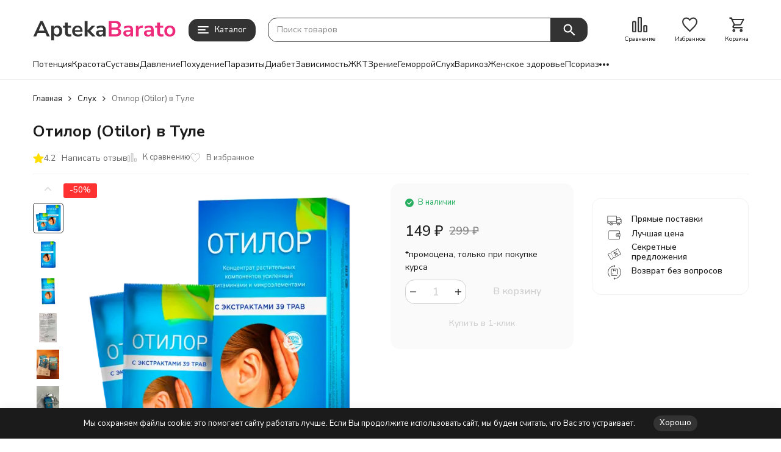

--- FILE ---
content_type: text/html; charset=utf-8
request_url: https://aptekabarato.ru/tula/dlya-sluha/otilor/
body_size: 28898
content:
<!DOCTYPE html><html lang="ru"><head prefix="og: http://ogp.me/ns# fb: http://ogp.me/ns/fb# product: http://ogp.me/ns/product#"><meta http-equiv="Content-Type" content="text/html; charset=utf-8" /><meta name="viewport" content="width=device-width, initial-scale=1, maximum-scale=1" /><meta http-equiv="x-ua-compatible" content="IE=edge" /><meta name="format-detection" content="telephone=no" /><title>ОТИЛОР (OTILOR) купить в Туле | Аптека Барато</title><meta name="Description" content="Купить ОТИЛОР (OTILOR) В ТУЛЕ по цене 149 руб. Инструкция по применению, производитель, аналоги. ОПЛАТА ПРИ ПОЛУЧЕНИИ. Доставку обеспечивает &quot;ПОЧТА РОССИИ&quot;. Официальный сайт Аптека Барато." /><meta name="Keywords" content="Отилор (Otilor) в Туле, отилор (otilor) купить в Туле, отилор (otilor) цена в Туле" /><meta name="theme-color" content="#333333"><meta name="msapplication-navbutton-color" content="#333333" /><link rel="icon" href="/favicon.ico" type="image/x-icon"><style>:root {--primary-color: #333333;--primary-color-hover: rgb(64,64,64);--primary-color-alpha-5: rgba(51, 51, 51, .5);--dark-color: #000000;--dark-color-alpha-5: rgba(0, 0, 0, .5);--accent-color: rgb(38,38,38);--accent-color-hover: rgb(26,26,26);--light-color: #F7F7F7;--light-color-hover: rgb(235,235,235);--pale-color: rgba(247, 247, 247, 0.5);--footer-text-color: white;--price-with-compare-color: #ff3131;--container-width: 1485px;--inputs-buttons-border-radius: 15px;--header-bottom-bar-bg-color: #333333;--header-bottom-bar-btn-color: rgb(38,38,38);--header-bottom-bar-btn-hover-color: rgb(26,26,26);--header-bottom-bar-text-color: #1B1B1B;--add_to_cart_button_color: #333333;--add_to_cart_button_color_hover: rgb(64,64,64);--add_to_cart_button_text_color: #ffffff;--badge_bestseller_color: #9b51e0;--badge_bestseller_text_color: #ffffff;--badge_new_color: #27ae60;--badge_new_text_color: #ffffff;--badge_discount_color: #ff3131;--badge_discount_text_color: #ffffff;--font-family: 'Nunito Sans', sans-serif;--counter-padding: 2px 2px 1px;--home-slider-height: 430px;--home-slider-height-adaptive-ratio: 0.22395833333333;--home-slider-height-s-adaptive-ratio: 0.44605809128631;@media (min-width: 1200px) {--home-slider-height-s-adaptive-ratio: 0.38738738738739;}--home-slider-height-adaptive: 350px;}@media (max-width: 1023px) {body:not(.page__d) .r-hidden-md {display: none !important;}}@media (max-width: 1502px) {:root {--container-width: calc(100vw - 17px);}}</style><link href="https://fonts.googleapis.com/css2?family=Nunito+Sans:ital,wght@0,300;0,400;0,500;0,700;1,300;1,400;1,500;1,700&amp;display=swap&amp;subset=cyrilic,latin-ext" rel="stylesheet" /><link href="/wa-data/public/shop/themes/megashop3_aptekabarato/css/megashop.vendors.min.css?v=1.2.1.125" rel="stylesheet" /><link href="/wa-data/public/shop/themes/megashop3_aptekabarato/css/megashop.min.css?v=1.2.1.125" rel="stylesheet" /><link href="/wa-data/public/shop/themes/megashop3_aptekabarato/css/megashop.shop.min.css?v=1.2.1.125" rel="stylesheet" /><link href="/wa-data/public/shop/themes/megashop3_aptekabarato/user.css?v=1.2.1.125" rel="stylesheet" /><script src="/wa-data/public/shop/themes/megashop3_aptekabarato/js/megashop.head.min.js?v=1.2.1.125"   ></script><script src="/wa-data/public/shop/themes/megashop3_aptekabarato/js/megashop.vendors.min.js?v=1.2.1.125" defer  fetchpriority="high"></script><script src="/wa-data/public/shop/themes/megashop3_aptekabarato/js/megashop.min.js?v=1.2.1.125" defer  fetchpriority="high"></script><script src="/wa-data/public/shop/themes/megashop3_aptekabarato/js/megashop.shop.min.js?v=1.2.1.125" defer  fetchpriority="high"></script><meta property="og:type" content="website">
<meta property="og:title" content="ОТИЛОР (OTILOR) купить в Туле | Аптека Барато">
<meta property="og:image" content="https://aptekabarato.ru/wa-data/public/shop/products/04/webp/79/00/79/images/2617/2617.750x0.webp">
<meta property="og:url" content="https://aptekabarato.ru/tula/dlya-sluha/otilor/">
<meta property="product:price:amount" content="149">
<meta property="product:price:currency" content="RUB">
<meta property="og:description" content="Купить ОТИЛОР (OTILOR) В ТУЛЕ по цене 149 руб. Инструкция по применению, производитель, аналоги. ОПЛАТА ПРИ ПОЛУЧЕНИИ. Доставку обеспечивает &quot;ПОЧТА РОССИИ&quot;. Официальный сайт Аптека Барато.">
<link rel="icon" href="/favicon.ico?v=1553006783" type="image/x-icon" /><link rel="apple-touch-icon" href="/apple-touch-icon.png?v=1553236605" /><!-- Yandex.Metrika counter -->
<script type="text/javascript" >
   (function(m,e,t,r,i,k,a){m[i]=m[i]||function(){(m[i].a=m[i].a||[]).push(arguments)};
   m[i].l=1*new Date();k=e.createElement(t),a=e.getElementsByTagName(t)[0],k.async=1,k.src=r,a.parentNode.insertBefore(k,a)})
   (window, document, "script", "https://mc.yandex.ru/metrika/tag.js", "ym");

   ym(50891273, "init", {
        clickmap:true,
        trackLinks:true,
        accurateTrackBounce:true,
        webvisor:true,
        ecommerce:"dataLayer"
   });
</script>
<noscript><div><img src="https://mc.yandex.ru/watch/50891273" style="position:absolute; left:-9999px;" alt="" /></div></noscript>
<!-- /Yandex.Metrika counter --><!-- plugin hook: 'frontend_head' --><!-- frontend_head.regions-plugin -->
<script src="/wa-apps/shop/plugins/regions/js/regions.js?v=3.2.5" defer></script>


    <link rel="stylesheet" href="/wa-apps/shop/plugins/regions/css/default.css?v=3.2.5" />
    <script src="/wa-apps/shop/plugins/regions/js/default.js?v=3.2.5" defer></script>

    <link rel="stylesheet" href="https://cdn.jsdelivr.net/npm/suggestions-jquery@22.6.0/dist/css/suggestions.min.css" />
    <script src="https://cdn.jsdelivr.net/npm/suggestions-jquery@22.6.0/dist/js/jquery.suggestions.min.js" defer></script>

<script>
    window.shop_plugins_regions = {"window_html":"<div class=\"shop-regions-window-wrapper\">\n    <div class=\"shop-regions-window-wrapper__window-wrapper\">\n        <div class=\"shop-regions-window-wrapper__window shop-regions-window \">\n            <div class=\"shop-regions-window-wrapper__close-btn shop-regions-window__close-btn\">\u2716<\/div>\n            <div class=\"shop-regions-window__header\">\u0423\u043a\u0430\u0436\u0438\u0442\u0435 \u0441\u0432\u043e\u0439 \u0433\u043e\u0440\u043e\u0434<\/div>\n            <div class=\"shop-regions-window__sub-header\">\u041e\u0442 \u044d\u0442\u043e\u0433\u043e \u0437\u0430\u0432\u0438\u0441\u0438\u0442 \u0441\u0442\u043e\u0438\u043c\u043e\u0441\u0442\u044c \u0434\u043e\u0441\u0442\u0430\u0432\u043a\u0438 \u0438 \u0432\u0430\u0440\u0438\u0430\u043d\u0442\u044b \u043e\u043f\u043b\u0430\u0442\u044b \u0432 \u0432\u0430\u0448 \u0440\u0435\u0433\u0438\u043e\u043d<\/div>\n                            <div class=\"shop-regions-window__search shop-regions-window-search\">\n                    <input type=\"text\" class=\"shop-regions-window-search__input\" placeholder=\"\u041d\u0430\u0447\u043d\u0438\u0442\u0435 \u0432\u0432\u043e\u0434\u0438\u0442\u044c \u043d\u0430\u0437\u0432\u0430\u043d\u0438\u0435 \u0433\u043e\u0440\u043e\u0434\u0430..\" \/>\n                    <span class=\"shop-regions-window-search__clear-btn\">\u2716<\/span>\n                <\/div>\n            \n            \n            \n            \n                            \n                                                <div class=\"shop-regions-window__cities shop-regions-cities-block\">\n            <div class=\"shop-regions-cities-block__header\">\u0412\u0441\u0435 \u0433\u043e\u0440\u043e\u0434\u0430<\/div>\n                \n    <div class=\"shop-regions-cities-block__cities shop-regions-cities \">\n                \n                    <div class=\"shop-regions-cities__column\">\n                                    <div class=\"shop-regions-cities__city-row\">\n                                                <span\n                                class=\"shop-regions-cities__city\"\n                                data-city-id=\"275\"\n                        >\n                            \u0410\u0440\u0445\u0430\u043d\u0433\u0435\u043b\u044c\u0441\u043a\n                        <\/span>\n                    <\/div>\n                                    <div class=\"shop-regions-cities__city-row\">\n                                                <span\n                                class=\"shop-regions-cities__city\"\n                                data-city-id=\"253\"\n                        >\n                            \u0410\u0441\u0442\u0440\u0430\u0445\u0430\u043d\u044c\n                        <\/span>\n                    <\/div>\n                                    <div class=\"shop-regions-cities__city-row\">\n                                                <span\n                                class=\"shop-regions-cities__city\"\n                                data-city-id=\"261\"\n                        >\n                            \u0411\u0430\u043b\u0430\u0448\u0438\u0445\u0430\n                        <\/span>\n                    <\/div>\n                                    <div class=\"shop-regions-cities__city-row\">\n                                                <span\n                                class=\"shop-regions-cities__city\"\n                                data-city-id=\"242\"\n                        >\n                            \u0411\u0430\u0440\u043d\u0430\u0443\u043b\n                        <\/span>\n                    <\/div>\n                                    <div class=\"shop-regions-cities__city-row\">\n                                                <span\n                                class=\"shop-regions-cities__city\"\n                                data-city-id=\"271\"\n                        >\n                            \u0411\u0435\u043b\u0433\u043e\u0440\u043e\u0434\n                        <\/span>\n                    <\/div>\n                                    <div class=\"shop-regions-cities__city-row\">\n                                                <span\n                                class=\"shop-regions-cities__city\"\n                                data-city-id=\"270\"\n                        >\n                            \u0411\u0440\u044f\u043d\u0441\u043a\n                        <\/span>\n                    <\/div>\n                                    <div class=\"shop-regions-cities__city-row\">\n                                                <span\n                                class=\"shop-regions-cities__city\"\n                                data-city-id=\"247\"\n                        >\n                            \u0412\u043b\u0430\u0434\u0438\u0432\u043e\u0441\u0442\u043e\u043a\n                        <\/span>\n                    <\/div>\n                                    <div class=\"shop-regions-cities__city-row\">\n                                                <span\n                                class=\"shop-regions-cities__city\"\n                                data-city-id=\"273\"\n                        >\n                            \u0412\u043b\u0430\u0434\u0438\u043c\u0438\u0440\n                        <\/span>\n                    <\/div>\n                                    <div class=\"shop-regions-cities__city-row\">\n                                                <span\n                                class=\"shop-regions-cities__city\"\n                                data-city-id=\"236\"\n                        >\n                            \u0412\u043e\u043b\u0433\u043e\u0433\u0440\u0430\u0434\n                        <\/span>\n                    <\/div>\n                                    <div class=\"shop-regions-cities__city-row\">\n                                                <span\n                                class=\"shop-regions-cities__city\"\n                                data-city-id=\"280\"\n                        >\n                            \u0412\u043e\u043b\u0436\u0441\u043a\u0438\u0439\n                        <\/span>\n                    <\/div>\n                                    <div class=\"shop-regions-cities__city-row\">\n                                                <span\n                                class=\"shop-regions-cities__city\"\n                                data-city-id=\"285\"\n                        >\n                            \u0412\u043e\u043b\u043e\u0433\u0434\u0430\n                        <\/span>\n                    <\/div>\n                                    <div class=\"shop-regions-cities__city-row\">\n                                                <span\n                                class=\"shop-regions-cities__city\"\n                                data-city-id=\"235\"\n                        >\n                            \u0412\u043e\u0440\u043e\u043d\u0435\u0436\n                        <\/span>\n                    <\/div>\n                                    <div class=\"shop-regions-cities__city-row\">\n                                                <span\n                                class=\"shop-regions-cities__city\"\n                                data-city-id=\"225\"\n                        >\n                            \u0415\u043a\u0430\u0442\u0435\u0440\u0438\u043d\u0431\u0443\u0440\u0433\n                        <\/span>\n                    <\/div>\n                                    <div class=\"shop-regions-cities__city-row\">\n                                                <span\n                                class=\"shop-regions-cities__city\"\n                                data-city-id=\"269\"\n                        >\n                            \u0418\u0432\u0430\u043d\u043e\u0432\u043e\n                        <\/span>\n                    <\/div>\n                                    <div class=\"shop-regions-cities__city-row\">\n                                                <span\n                                class=\"shop-regions-cities__city\"\n                                data-city-id=\"241\"\n                        >\n                            \u0418\u0436\u0435\u0432\u0441\u043a\n                        <\/span>\n                    <\/div>\n                                    <div class=\"shop-regions-cities__city-row\">\n                                                <span\n                                class=\"shop-regions-cities__city\"\n                                data-city-id=\"244\"\n                        >\n                            \u0418\u0440\u043a\u0443\u0442\u0441\u043a\n                        <\/span>\n                    <\/div>\n                                    <div class=\"shop-regions-cities__city-row\">\n                                                <span\n                                class=\"shop-regions-cities__city\"\n                                data-city-id=\"227\"\n                        >\n                            \u041a\u0430\u0437\u0430\u043d\u044c\n                        <\/span>\n                    <\/div>\n                                    <div class=\"shop-regions-cities__city-row\">\n                                                <span\n                                class=\"shop-regions-cities__city\"\n                                data-city-id=\"260\"\n                        >\n                            \u041a\u0430\u043b\u0438\u043d\u0438\u043d\u0433\u0440\u0430\u0434\n                        <\/span>\n                    <\/div>\n                                    <div class=\"shop-regions-cities__city-row\">\n                                                <span\n                                class=\"shop-regions-cities__city\"\n                                data-city-id=\"278\"\n                        >\n                            \u041a\u0430\u043b\u0443\u0433\u0430\n                        <\/span>\n                    <\/div>\n                                    <div class=\"shop-regions-cities__city-row\">\n                                                <span\n                                class=\"shop-regions-cities__city\"\n                                data-city-id=\"250\"\n                        >\n                            \u041a\u0435\u043c\u0435\u0440\u043e\u0432\u043e\n                        <\/span>\n                    <\/div>\n                                    <div class=\"shop-regions-cities__city-row\">\n                                                <span\n                                class=\"shop-regions-cities__city\"\n                                data-city-id=\"257\"\n                        >\n                            \u041a\u0438\u0440\u043e\u0432\n                        <\/span>\n                    <\/div>\n                                    <div class=\"shop-regions-cities__city-row\">\n                                                <span\n                                class=\"shop-regions-cities__city\"\n                                data-city-id=\"290\"\n                        >\n                            \u041a\u043e\u0441\u0442\u0440\u043e\u043c\u0430\n                        <\/span>\n                    <\/div>\n                                    <div class=\"shop-regions-cities__city-row\">\n                                                <span\n                                class=\"shop-regions-cities__city\"\n                                data-city-id=\"237\"\n                        >\n                            \u041a\u0440\u0430\u0441\u043d\u043e\u0434\u0430\u0440\n                        <\/span>\n                    <\/div>\n                                    <div class=\"shop-regions-cities__city-row\">\n                                                <span\n                                class=\"shop-regions-cities__city\"\n                                data-city-id=\"233\"\n                        >\n                            \u041a\u0440\u0430\u0441\u043d\u043e\u044f\u0440\u0441\u043a\n                        <\/span>\n                    <\/div>\n                            <\/div>\n                    <div class=\"shop-regions-cities__column\">\n                                    <div class=\"shop-regions-cities__city-row\">\n                                                <span\n                                class=\"shop-regions-cities__city\"\n                                data-city-id=\"282\"\n                        >\n                            \u041a\u0443\u0440\u0433\u0430\u043d\n                        <\/span>\n                    <\/div>\n                                    <div class=\"shop-regions-cities__city-row\">\n                                                <span\n                                class=\"shop-regions-cities__city\"\n                                data-city-id=\"262\"\n                        >\n                            \u041a\u0443\u0440\u0441\u043a\n                        <\/span>\n                    <\/div>\n                                    <div class=\"shop-regions-cities__city-row\">\n                                                <span\n                                class=\"shop-regions-cities__city\"\n                                data-city-id=\"256\"\n                        >\n                            \u041b\u0438\u043f\u0435\u0446\u043a\n                        <\/span>\n                    <\/div>\n                                    <div class=\"shop-regions-cities__city-row\">\n                                                <span\n                                class=\"shop-regions-cities__city\"\n                                data-city-id=\"268\"\n                        >\n                            \u041c\u0430\u0433\u043d\u0438\u0442\u043e\u0433\u043e\u0440\u0441\u043a\n                        <\/span>\n                    <\/div>\n                                    <div class=\"shop-regions-cities__city-row\">\n                                                <span\n                                class=\"shop-regions-cities__city\"\n                                data-city-id=\"222\"\n                        >\n                            \u041c\u043e\u0441\u043a\u0432\u0430\n                        <\/span>\n                    <\/div>\n                                    <div class=\"shop-regions-cities__city-row\">\n                                                <span\n                                class=\"shop-regions-cities__city\"\n                                data-city-id=\"287\"\n                        >\n                            \u041c\u0443\u0440\u043c\u0430\u043d\u0441\u043a\n                        <\/span>\n                    <\/div>\n                                    <div class=\"shop-regions-cities__city-row\">\n                                                <span\n                                class=\"shop-regions-cities__city\"\n                                data-city-id=\"254\"\n                        >\n                            \u041d\u0430\u0431\u0435\u0440\u0435\u0436\u043d\u044b\u0435 \u0427\u0435\u043b\u043d\u044b\n                        <\/span>\n                    <\/div>\n                                    <div class=\"shop-regions-cities__city-row\">\n                                                <span\n                                class=\"shop-regions-cities__city\"\n                                data-city-id=\"291\"\n                        >\n                            \u041d\u0438\u0436\u043d\u0435\u0432\u0430\u0440\u0442\u043e\u0432\u0441\u043a\n                        <\/span>\n                    <\/div>\n                                    <div class=\"shop-regions-cities__city-row\">\n                                                <span\n                                class=\"shop-regions-cities__city\"\n                                data-city-id=\"226\"\n                        >\n                            \u041d\u0438\u0436\u043d\u0438\u0439 \u041d\u043e\u0432\u0433\u043e\u0440\u043e\u0434\n                        <\/span>\n                    <\/div>\n                                    <div class=\"shop-regions-cities__city-row\">\n                                                <span\n                                class=\"shop-regions-cities__city\"\n                                data-city-id=\"274\"\n                        >\n                            \u041d\u0438\u0436\u043d\u0438\u0439 \u0422\u0430\u0433\u0438\u043b\n                        <\/span>\n                    <\/div>\n                                    <div class=\"shop-regions-cities__city-row\">\n                                                <span\n                                class=\"shop-regions-cities__city\"\n                                data-city-id=\"251\"\n                        >\n                            \u041d\u043e\u0432\u043e\u043a\u0443\u0437\u043d\u0435\u0446\u043a\n                        <\/span>\n                    <\/div>\n                                    <div class=\"shop-regions-cities__city-row\">\n                                                <span\n                                class=\"shop-regions-cities__city\"\n                                data-city-id=\"224\"\n                        >\n                            \u041d\u043e\u0432\u043e\u0441\u0438\u0431\u0438\u0440\u0441\u043a\n                        <\/span>\n                    <\/div>\n                                    <div class=\"shop-regions-cities__city-row\">\n                                                <span\n                                class=\"shop-regions-cities__city\"\n                                data-city-id=\"229\"\n                        >\n                            \u041e\u043c\u0441\u043a\n                        <\/span>\n                    <\/div>\n                                    <div class=\"shop-regions-cities__city-row\">\n                                                <span\n                                class=\"shop-regions-cities__city\"\n                                data-city-id=\"284\"\n                        >\n                            \u041e\u0440\u0435\u043b\n                        <\/span>\n                    <\/div>\n                                    <div class=\"shop-regions-cities__city-row\">\n                                                <span\n                                class=\"shop-regions-cities__city\"\n                                data-city-id=\"249\"\n                        >\n                            \u041e\u0440\u0435\u043d\u0431\u0443\u0440\u0433\n                        <\/span>\n                    <\/div>\n                                    <div class=\"shop-regions-cities__city-row\">\n                                                <span\n                                class=\"shop-regions-cities__city\"\n                                data-city-id=\"255\"\n                        >\n                            \u041f\u0435\u043d\u0437\u0430\n                        <\/span>\n                    <\/div>\n                                    <div class=\"shop-regions-cities__city-row\">\n                                                <span\n                                class=\"shop-regions-cities__city\"\n                                data-city-id=\"234\"\n                        >\n                            \u041f\u0435\u0440\u043c\u044c\n                        <\/span>\n                    <\/div>\n                                    <div class=\"shop-regions-cities__city-row\">\n                                                <span\n                                class=\"shop-regions-cities__city\"\n                                data-city-id=\"289\"\n                        >\n                            \u041f\u0435\u0442\u0440\u043e\u0437\u0430\u0432\u043e\u0434\u0441\u043a\n                        <\/span>\n                    <\/div>\n                                    <div class=\"shop-regions-cities__city-row\">\n                                                <span\n                                class=\"shop-regions-cities__city\"\n                                data-city-id=\"286\"\n                        >\n                            \u041f\u043e\u0434\u043e\u043b\u044c\u0441\u043a\n                        <\/span>\n                    <\/div>\n                                    <div class=\"shop-regions-cities__city-row\">\n                                                <span\n                                class=\"shop-regions-cities__city\"\n                                data-city-id=\"231\"\n                        >\n                            \u0420\u043e\u0441\u0442\u043e\u0432-\u043d\u0430-\u0414\u043e\u043d\u0443\n                        <\/span>\n                    <\/div>\n                                    <div class=\"shop-regions-cities__city-row\">\n                                                <span\n                                class=\"shop-regions-cities__city\"\n                                data-city-id=\"252\"\n                        >\n                            \u0420\u044f\u0437\u0430\u043d\u044c\n                        <\/span>\n                    <\/div>\n                                    <div class=\"shop-regions-cities__city-row\">\n                                                <span\n                                class=\"shop-regions-cities__city\"\n                                data-city-id=\"230\"\n                        >\n                            \u0421\u0430\u043c\u0430\u0440\u0430\n                        <\/span>\n                    <\/div>\n                                    <div class=\"shop-regions-cities__city-row\">\n                                                <span\n                                class=\"shop-regions-cities__city\"\n                                data-city-id=\"223\"\n                        >\n                            \u0421\u0430\u043d\u043a\u0442-\u041f\u0435\u0442\u0435\u0440\u0431\u0443\u0440\u0433\n                        <\/span>\n                    <\/div>\n                            <\/div>\n                    <div class=\"shop-regions-cities__column\">\n                                    <div class=\"shop-regions-cities__city-row\">\n                                                <span\n                                class=\"shop-regions-cities__city\"\n                                data-city-id=\"281\"\n                        >\n                            \u0421\u0430\u0440\u0430\u043d\u0441\u043a\n                        <\/span>\n                    <\/div>\n                                    <div class=\"shop-regions-cities__city-row\">\n                                                <span\n                                class=\"shop-regions-cities__city\"\n                                data-city-id=\"238\"\n                        >\n                            \u0421\u0430\u0440\u0430\u0442\u043e\u0432\n                        <\/span>\n                    <\/div>\n                                    <div class=\"shop-regions-cities__city-row\">\n                                                <span\n                                class=\"shop-regions-cities__city\"\n                                data-city-id=\"263\"\n                        >\n                            \u0421\u0435\u0432\u0430\u0441\u0442\u043e\u043f\u043e\u043b\u044c\n                        <\/span>\n                    <\/div>\n                                    <div class=\"shop-regions-cities__city-row\">\n                                                <span\n                                class=\"shop-regions-cities__city\"\n                                data-city-id=\"277\"\n                        >\n                            \u0421\u0438\u043c\u0444\u0435\u0440\u043e\u043f\u043e\u043b\u044c\n                        <\/span>\n                    <\/div>\n                                    <div class=\"shop-regions-cities__city-row\">\n                                                <span\n                                class=\"shop-regions-cities__city\"\n                                data-city-id=\"279\"\n                        >\n                            \u0421\u043c\u043e\u043b\u0435\u043d\u0441\u043a\n                        <\/span>\n                    <\/div>\n                                    <div class=\"shop-regions-cities__city-row\">\n                                                <span\n                                class=\"shop-regions-cities__city\"\n                                data-city-id=\"266\"\n                        >\n                            \u0421\u043e\u0447\u0438\n                        <\/span>\n                    <\/div>\n                                    <div class=\"shop-regions-cities__city-row\">\n                                                <span\n                                class=\"shop-regions-cities__city\"\n                                data-city-id=\"265\"\n                        >\n                            \u0421\u0442\u0430\u0432\u0440\u043e\u043f\u043e\u043b\u044c\n                        <\/span>\n                    <\/div>\n                                    <div class=\"shop-regions-cities__city-row\">\n                                                <span\n                                class=\"shop-regions-cities__city\"\n                                data-city-id=\"272\"\n                        >\n                            \u0421\u0443\u0440\u0433\u0443\u0442\n                        <\/span>\n                    <\/div>\n                                    <div class=\"shop-regions-cities__city-row\">\n                                                <span\n                                class=\"shop-regions-cities__city\"\n                                data-city-id=\"288\"\n                        >\n                            \u0422\u0430\u043c\u0431\u043e\u0432\n                        <\/span>\n                    <\/div>\n                                    <div class=\"shop-regions-cities__city-row\">\n                                                <span\n                                class=\"shop-regions-cities__city\"\n                                data-city-id=\"267\"\n                        >\n                            \u0422\u0432\u0435\u0440\u044c\n                        <\/span>\n                    <\/div>\n                                    <div class=\"shop-regions-cities__city-row\">\n                                                <span\n                                class=\"shop-regions-cities__city\"\n                                data-city-id=\"240\"\n                        >\n                            \u0422\u043e\u043b\u044c\u044f\u0442\u0442\u0438\n                        <\/span>\n                    <\/div>\n                                    <div class=\"shop-regions-cities__city-row\">\n                                                <span\n                                class=\"shop-regions-cities__city\"\n                                data-city-id=\"248\"\n                        >\n                            \u0422\u043e\u043c\u0441\u043a\n                        <\/span>\n                    <\/div>\n                                    <div class=\"shop-regions-cities__city-row\">\n                                                <span\n                                class=\"shop-regions-cities__city\"\n                                data-city-id=\"259\"\n                        >\n                            \u0422\u0443\u043b\u0430\n                        <\/span>\n                    <\/div>\n                                    <div class=\"shop-regions-cities__city-row\">\n                                                <span\n                                class=\"shop-regions-cities__city\"\n                                data-city-id=\"239\"\n                        >\n                            \u0422\u044e\u043c\u0435\u043d\u044c\n                        <\/span>\n                    <\/div>\n                                    <div class=\"shop-regions-cities__city-row\">\n                                                <span\n                                class=\"shop-regions-cities__city\"\n                                data-city-id=\"264\"\n                        >\n                            \u0423\u043b\u0430\u043d-\u0423\u0434\u044d\n                        <\/span>\n                    <\/div>\n                                    <div class=\"shop-regions-cities__city-row\">\n                                                <span\n                                class=\"shop-regions-cities__city\"\n                                data-city-id=\"243\"\n                        >\n                            \u0423\u043b\u044c\u044f\u043d\u043e\u0432\u0441\u043a\n                        <\/span>\n                    <\/div>\n                                    <div class=\"shop-regions-cities__city-row\">\n                                                <span\n                                class=\"shop-regions-cities__city\"\n                                data-city-id=\"232\"\n                        >\n                            \u0423\u0444\u0430\n                        <\/span>\n                    <\/div>\n                                    <div class=\"shop-regions-cities__city-row\">\n                                                <span\n                                class=\"shop-regions-cities__city\"\n                                data-city-id=\"245\"\n                        >\n                            \u0425\u0430\u0431\u0430\u0440\u043e\u0432\u0441\u043a\n                        <\/span>\n                    <\/div>\n                                    <div class=\"shop-regions-cities__city-row\">\n                                                <span\n                                class=\"shop-regions-cities__city\"\n                                data-city-id=\"258\"\n                        >\n                            \u0427\u0435\u0431\u043e\u043a\u0441\u0430\u0440\u044b\n                        <\/span>\n                    <\/div>\n                                    <div class=\"shop-regions-cities__city-row\">\n                                                <span\n                                class=\"shop-regions-cities__city\"\n                                data-city-id=\"228\"\n                        >\n                            \u0427\u0435\u043b\u044f\u0431\u0438\u043d\u0441\u043a\n                        <\/span>\n                    <\/div>\n                                    <div class=\"shop-regions-cities__city-row\">\n                                                <span\n                                class=\"shop-regions-cities__city\"\n                                data-city-id=\"283\"\n                        >\n                            \u0427\u0435\u0440\u0435\u043f\u043e\u0432\u0435\u0446\n                        <\/span>\n                    <\/div>\n                                    <div class=\"shop-regions-cities__city-row\">\n                                                <span\n                                class=\"shop-regions-cities__city\"\n                                data-city-id=\"276\"\n                        >\n                            \u0427\u0438\u0442\u0430\n                        <\/span>\n                    <\/div>\n                                    <div class=\"shop-regions-cities__city-row\">\n                                                <span\n                                class=\"shop-regions-cities__city\"\n                                data-city-id=\"246\"\n                        >\n                            \u042f\u0440\u043e\u0441\u043b\u0430\u0432\u043b\u044c\n                        <\/span>\n                    <\/div>\n                            <\/div>\n                <div class=\"shop-regions-cities__not-found-text\">\n            \u0413\u043e\u0440\u043e\u0434 \u043d\u0435 \u043d\u0430\u0439\u0434\u0435\u043d\n        <\/div>\n    <\/div>\n\n        <\/div>\n    \n                                    \n    <div class=\"shop-regions-window__all-cities shop-regions-cities \">\n                \n                    <div class=\"shop-regions-cities__column\">\n                                    <div class=\"shop-regions-cities__city-row\">\n                                                <span\n                                class=\"shop-regions-cities__city\"\n                                data-city-id=\"275\"\n                        >\n                            \u0410\u0440\u0445\u0430\u043d\u0433\u0435\u043b\u044c\u0441\u043a\n                        <\/span>\n                    <\/div>\n                                    <div class=\"shop-regions-cities__city-row\">\n                                                <span\n                                class=\"shop-regions-cities__city\"\n                                data-city-id=\"253\"\n                        >\n                            \u0410\u0441\u0442\u0440\u0430\u0445\u0430\u043d\u044c\n                        <\/span>\n                    <\/div>\n                                    <div class=\"shop-regions-cities__city-row\">\n                                                <span\n                                class=\"shop-regions-cities__city\"\n                                data-city-id=\"261\"\n                        >\n                            \u0411\u0430\u043b\u0430\u0448\u0438\u0445\u0430\n                        <\/span>\n                    <\/div>\n                                    <div class=\"shop-regions-cities__city-row\">\n                                                <span\n                                class=\"shop-regions-cities__city\"\n                                data-city-id=\"242\"\n                        >\n                            \u0411\u0430\u0440\u043d\u0430\u0443\u043b\n                        <\/span>\n                    <\/div>\n                                    <div class=\"shop-regions-cities__city-row\">\n                                                <span\n                                class=\"shop-regions-cities__city\"\n                                data-city-id=\"271\"\n                        >\n                            \u0411\u0435\u043b\u0433\u043e\u0440\u043e\u0434\n                        <\/span>\n                    <\/div>\n                                    <div class=\"shop-regions-cities__city-row\">\n                                                <span\n                                class=\"shop-regions-cities__city\"\n                                data-city-id=\"270\"\n                        >\n                            \u0411\u0440\u044f\u043d\u0441\u043a\n                        <\/span>\n                    <\/div>\n                                    <div class=\"shop-regions-cities__city-row\">\n                                                <span\n                                class=\"shop-regions-cities__city\"\n                                data-city-id=\"247\"\n                        >\n                            \u0412\u043b\u0430\u0434\u0438\u0432\u043e\u0441\u0442\u043e\u043a\n                        <\/span>\n                    <\/div>\n                                    <div class=\"shop-regions-cities__city-row\">\n                                                <span\n                                class=\"shop-regions-cities__city\"\n                                data-city-id=\"273\"\n                        >\n                            \u0412\u043b\u0430\u0434\u0438\u043c\u0438\u0440\n                        <\/span>\n                    <\/div>\n                                    <div class=\"shop-regions-cities__city-row\">\n                                                <span\n                                class=\"shop-regions-cities__city\"\n                                data-city-id=\"236\"\n                        >\n                            \u0412\u043e\u043b\u0433\u043e\u0433\u0440\u0430\u0434\n                        <\/span>\n                    <\/div>\n                                    <div class=\"shop-regions-cities__city-row\">\n                                                <span\n                                class=\"shop-regions-cities__city\"\n                                data-city-id=\"280\"\n                        >\n                            \u0412\u043e\u043b\u0436\u0441\u043a\u0438\u0439\n                        <\/span>\n                    <\/div>\n                                    <div class=\"shop-regions-cities__city-row\">\n                                                <span\n                                class=\"shop-regions-cities__city\"\n                                data-city-id=\"285\"\n                        >\n                            \u0412\u043e\u043b\u043e\u0433\u0434\u0430\n                        <\/span>\n                    <\/div>\n                                    <div class=\"shop-regions-cities__city-row\">\n                                                <span\n                                class=\"shop-regions-cities__city\"\n                                data-city-id=\"235\"\n                        >\n                            \u0412\u043e\u0440\u043e\u043d\u0435\u0436\n                        <\/span>\n                    <\/div>\n                                    <div class=\"shop-regions-cities__city-row\">\n                                                <span\n                                class=\"shop-regions-cities__city\"\n                                data-city-id=\"225\"\n                        >\n                            \u0415\u043a\u0430\u0442\u0435\u0440\u0438\u043d\u0431\u0443\u0440\u0433\n                        <\/span>\n                    <\/div>\n                                    <div class=\"shop-regions-cities__city-row\">\n                                                <span\n                                class=\"shop-regions-cities__city\"\n                                data-city-id=\"269\"\n                        >\n                            \u0418\u0432\u0430\u043d\u043e\u0432\u043e\n                        <\/span>\n                    <\/div>\n                                    <div class=\"shop-regions-cities__city-row\">\n                                                <span\n                                class=\"shop-regions-cities__city\"\n                                data-city-id=\"241\"\n                        >\n                            \u0418\u0436\u0435\u0432\u0441\u043a\n                        <\/span>\n                    <\/div>\n                                    <div class=\"shop-regions-cities__city-row\">\n                                                <span\n                                class=\"shop-regions-cities__city\"\n                                data-city-id=\"244\"\n                        >\n                            \u0418\u0440\u043a\u0443\u0442\u0441\u043a\n                        <\/span>\n                    <\/div>\n                                    <div class=\"shop-regions-cities__city-row\">\n                                                <span\n                                class=\"shop-regions-cities__city\"\n                                data-city-id=\"227\"\n                        >\n                            \u041a\u0430\u0437\u0430\u043d\u044c\n                        <\/span>\n                    <\/div>\n                                    <div class=\"shop-regions-cities__city-row\">\n                                                <span\n                                class=\"shop-regions-cities__city\"\n                                data-city-id=\"260\"\n                        >\n                            \u041a\u0430\u043b\u0438\u043d\u0438\u043d\u0433\u0440\u0430\u0434\n                        <\/span>\n                    <\/div>\n                                    <div class=\"shop-regions-cities__city-row\">\n                                                <span\n                                class=\"shop-regions-cities__city\"\n                                data-city-id=\"278\"\n                        >\n                            \u041a\u0430\u043b\u0443\u0433\u0430\n                        <\/span>\n                    <\/div>\n                                    <div class=\"shop-regions-cities__city-row\">\n                                                <span\n                                class=\"shop-regions-cities__city\"\n                                data-city-id=\"250\"\n                        >\n                            \u041a\u0435\u043c\u0435\u0440\u043e\u0432\u043e\n                        <\/span>\n                    <\/div>\n                                    <div class=\"shop-regions-cities__city-row\">\n                                                <span\n                                class=\"shop-regions-cities__city\"\n                                data-city-id=\"257\"\n                        >\n                            \u041a\u0438\u0440\u043e\u0432\n                        <\/span>\n                    <\/div>\n                                    <div class=\"shop-regions-cities__city-row\">\n                                                <span\n                                class=\"shop-regions-cities__city\"\n                                data-city-id=\"290\"\n                        >\n                            \u041a\u043e\u0441\u0442\u0440\u043e\u043c\u0430\n                        <\/span>\n                    <\/div>\n                                    <div class=\"shop-regions-cities__city-row\">\n                                                <span\n                                class=\"shop-regions-cities__city\"\n                                data-city-id=\"237\"\n                        >\n                            \u041a\u0440\u0430\u0441\u043d\u043e\u0434\u0430\u0440\n                        <\/span>\n                    <\/div>\n                                    <div class=\"shop-regions-cities__city-row\">\n                                                <span\n                                class=\"shop-regions-cities__city\"\n                                data-city-id=\"233\"\n                        >\n                            \u041a\u0440\u0430\u0441\u043d\u043e\u044f\u0440\u0441\u043a\n                        <\/span>\n                    <\/div>\n                                    <div class=\"shop-regions-cities__city-row\">\n                                                <span\n                                class=\"shop-regions-cities__city\"\n                                data-city-id=\"282\"\n                        >\n                            \u041a\u0443\u0440\u0433\u0430\u043d\n                        <\/span>\n                    <\/div>\n                                    <div class=\"shop-regions-cities__city-row\">\n                                                <span\n                                class=\"shop-regions-cities__city\"\n                                data-city-id=\"262\"\n                        >\n                            \u041a\u0443\u0440\u0441\u043a\n                        <\/span>\n                    <\/div>\n                                    <div class=\"shop-regions-cities__city-row\">\n                                                <span\n                                class=\"shop-regions-cities__city\"\n                                data-city-id=\"256\"\n                        >\n                            \u041b\u0438\u043f\u0435\u0446\u043a\n                        <\/span>\n                    <\/div>\n                                    <div class=\"shop-regions-cities__city-row\">\n                                                <span\n                                class=\"shop-regions-cities__city\"\n                                data-city-id=\"268\"\n                        >\n                            \u041c\u0430\u0433\u043d\u0438\u0442\u043e\u0433\u043e\u0440\u0441\u043a\n                        <\/span>\n                    <\/div>\n                                    <div class=\"shop-regions-cities__city-row\">\n                                                <span\n                                class=\"shop-regions-cities__city\"\n                                data-city-id=\"222\"\n                        >\n                            \u041c\u043e\u0441\u043a\u0432\u0430\n                        <\/span>\n                    <\/div>\n                                    <div class=\"shop-regions-cities__city-row\">\n                                                <span\n                                class=\"shop-regions-cities__city\"\n                                data-city-id=\"287\"\n                        >\n                            \u041c\u0443\u0440\u043c\u0430\u043d\u0441\u043a\n                        <\/span>\n                    <\/div>\n                                    <div class=\"shop-regions-cities__city-row\">\n                                                <span\n                                class=\"shop-regions-cities__city\"\n                                data-city-id=\"254\"\n                        >\n                            \u041d\u0430\u0431\u0435\u0440\u0435\u0436\u043d\u044b\u0435 \u0427\u0435\u043b\u043d\u044b\n                        <\/span>\n                    <\/div>\n                                    <div class=\"shop-regions-cities__city-row\">\n                                                <span\n                                class=\"shop-regions-cities__city\"\n                                data-city-id=\"291\"\n                        >\n                            \u041d\u0438\u0436\u043d\u0435\u0432\u0430\u0440\u0442\u043e\u0432\u0441\u043a\n                        <\/span>\n                    <\/div>\n                                    <div class=\"shop-regions-cities__city-row\">\n                                                <span\n                                class=\"shop-regions-cities__city\"\n                                data-city-id=\"226\"\n                        >\n                            \u041d\u0438\u0436\u043d\u0438\u0439 \u041d\u043e\u0432\u0433\u043e\u0440\u043e\u0434\n                        <\/span>\n                    <\/div>\n                                    <div class=\"shop-regions-cities__city-row\">\n                                                <span\n                                class=\"shop-regions-cities__city\"\n                                data-city-id=\"274\"\n                        >\n                            \u041d\u0438\u0436\u043d\u0438\u0439 \u0422\u0430\u0433\u0438\u043b\n                        <\/span>\n                    <\/div>\n                                    <div class=\"shop-regions-cities__city-row\">\n                                                <span\n                                class=\"shop-regions-cities__city\"\n                                data-city-id=\"251\"\n                        >\n                            \u041d\u043e\u0432\u043e\u043a\u0443\u0437\u043d\u0435\u0446\u043a\n                        <\/span>\n                    <\/div>\n                                    <div class=\"shop-regions-cities__city-row\">\n                                                <span\n                                class=\"shop-regions-cities__city\"\n                                data-city-id=\"224\"\n                        >\n                            \u041d\u043e\u0432\u043e\u0441\u0438\u0431\u0438\u0440\u0441\u043a\n                        <\/span>\n                    <\/div>\n                                    <div class=\"shop-regions-cities__city-row\">\n                                                <span\n                                class=\"shop-regions-cities__city\"\n                                data-city-id=\"229\"\n                        >\n                            \u041e\u043c\u0441\u043a\n                        <\/span>\n                    <\/div>\n                                    <div class=\"shop-regions-cities__city-row\">\n                                                <span\n                                class=\"shop-regions-cities__city\"\n                                data-city-id=\"284\"\n                        >\n                            \u041e\u0440\u0435\u043b\n                        <\/span>\n                    <\/div>\n                                    <div class=\"shop-regions-cities__city-row\">\n                                                <span\n                                class=\"shop-regions-cities__city\"\n                                data-city-id=\"249\"\n                        >\n                            \u041e\u0440\u0435\u043d\u0431\u0443\u0440\u0433\n                        <\/span>\n                    <\/div>\n                                    <div class=\"shop-regions-cities__city-row\">\n                                                <span\n                                class=\"shop-regions-cities__city\"\n                                data-city-id=\"255\"\n                        >\n                            \u041f\u0435\u043d\u0437\u0430\n                        <\/span>\n                    <\/div>\n                                    <div class=\"shop-regions-cities__city-row\">\n                                                <span\n                                class=\"shop-regions-cities__city\"\n                                data-city-id=\"234\"\n                        >\n                            \u041f\u0435\u0440\u043c\u044c\n                        <\/span>\n                    <\/div>\n                                    <div class=\"shop-regions-cities__city-row\">\n                                                <span\n                                class=\"shop-regions-cities__city\"\n                                data-city-id=\"289\"\n                        >\n                            \u041f\u0435\u0442\u0440\u043e\u0437\u0430\u0432\u043e\u0434\u0441\u043a\n                        <\/span>\n                    <\/div>\n                                    <div class=\"shop-regions-cities__city-row\">\n                                                <span\n                                class=\"shop-regions-cities__city\"\n                                data-city-id=\"286\"\n                        >\n                            \u041f\u043e\u0434\u043e\u043b\u044c\u0441\u043a\n                        <\/span>\n                    <\/div>\n                                    <div class=\"shop-regions-cities__city-row\">\n                                                <span\n                                class=\"shop-regions-cities__city\"\n                                data-city-id=\"231\"\n                        >\n                            \u0420\u043e\u0441\u0442\u043e\u0432-\u043d\u0430-\u0414\u043e\u043d\u0443\n                        <\/span>\n                    <\/div>\n                                    <div class=\"shop-regions-cities__city-row\">\n                                                <span\n                                class=\"shop-regions-cities__city\"\n                                data-city-id=\"252\"\n                        >\n                            \u0420\u044f\u0437\u0430\u043d\u044c\n                        <\/span>\n                    <\/div>\n                                    <div class=\"shop-regions-cities__city-row\">\n                                                <span\n                                class=\"shop-regions-cities__city\"\n                                data-city-id=\"230\"\n                        >\n                            \u0421\u0430\u043c\u0430\u0440\u0430\n                        <\/span>\n                    <\/div>\n                                    <div class=\"shop-regions-cities__city-row\">\n                                                <span\n                                class=\"shop-regions-cities__city\"\n                                data-city-id=\"223\"\n                        >\n                            \u0421\u0430\u043d\u043a\u0442-\u041f\u0435\u0442\u0435\u0440\u0431\u0443\u0440\u0433\n                        <\/span>\n                    <\/div>\n                                    <div class=\"shop-regions-cities__city-row\">\n                                                <span\n                                class=\"shop-regions-cities__city\"\n                                data-city-id=\"281\"\n                        >\n                            \u0421\u0430\u0440\u0430\u043d\u0441\u043a\n                        <\/span>\n                    <\/div>\n                                    <div class=\"shop-regions-cities__city-row\">\n                                                <span\n                                class=\"shop-regions-cities__city\"\n                                data-city-id=\"238\"\n                        >\n                            \u0421\u0430\u0440\u0430\u0442\u043e\u0432\n                        <\/span>\n                    <\/div>\n                                    <div class=\"shop-regions-cities__city-row\">\n                                                <span\n                                class=\"shop-regions-cities__city\"\n                                data-city-id=\"263\"\n                        >\n                            \u0421\u0435\u0432\u0430\u0441\u0442\u043e\u043f\u043e\u043b\u044c\n                        <\/span>\n                    <\/div>\n                                    <div class=\"shop-regions-cities__city-row\">\n                                                <span\n                                class=\"shop-regions-cities__city\"\n                                data-city-id=\"277\"\n                        >\n                            \u0421\u0438\u043c\u0444\u0435\u0440\u043e\u043f\u043e\u043b\u044c\n                        <\/span>\n                    <\/div>\n                                    <div class=\"shop-regions-cities__city-row\">\n                                                <span\n                                class=\"shop-regions-cities__city\"\n                                data-city-id=\"279\"\n                        >\n                            \u0421\u043c\u043e\u043b\u0435\u043d\u0441\u043a\n                        <\/span>\n                    <\/div>\n                                    <div class=\"shop-regions-cities__city-row\">\n                                                <span\n                                class=\"shop-regions-cities__city\"\n                                data-city-id=\"266\"\n                        >\n                            \u0421\u043e\u0447\u0438\n                        <\/span>\n                    <\/div>\n                                    <div class=\"shop-regions-cities__city-row\">\n                                                <span\n                                class=\"shop-regions-cities__city\"\n                                data-city-id=\"265\"\n                        >\n                            \u0421\u0442\u0430\u0432\u0440\u043e\u043f\u043e\u043b\u044c\n                        <\/span>\n                    <\/div>\n                                    <div class=\"shop-regions-cities__city-row\">\n                                                <span\n                                class=\"shop-regions-cities__city\"\n                                data-city-id=\"272\"\n                        >\n                            \u0421\u0443\u0440\u0433\u0443\u0442\n                        <\/span>\n                    <\/div>\n                                    <div class=\"shop-regions-cities__city-row\">\n                                                <span\n                                class=\"shop-regions-cities__city\"\n                                data-city-id=\"288\"\n                        >\n                            \u0422\u0430\u043c\u0431\u043e\u0432\n                        <\/span>\n                    <\/div>\n                                    <div class=\"shop-regions-cities__city-row\">\n                                                <span\n                                class=\"shop-regions-cities__city\"\n                                data-city-id=\"267\"\n                        >\n                            \u0422\u0432\u0435\u0440\u044c\n                        <\/span>\n                    <\/div>\n                                    <div class=\"shop-regions-cities__city-row\">\n                                                <span\n                                class=\"shop-regions-cities__city\"\n                                data-city-id=\"240\"\n                        >\n                            \u0422\u043e\u043b\u044c\u044f\u0442\u0442\u0438\n                        <\/span>\n                    <\/div>\n                                    <div class=\"shop-regions-cities__city-row\">\n                                                <span\n                                class=\"shop-regions-cities__city\"\n                                data-city-id=\"248\"\n                        >\n                            \u0422\u043e\u043c\u0441\u043a\n                        <\/span>\n                    <\/div>\n                                    <div class=\"shop-regions-cities__city-row\">\n                                                <span\n                                class=\"shop-regions-cities__city\"\n                                data-city-id=\"259\"\n                        >\n                            \u0422\u0443\u043b\u0430\n                        <\/span>\n                    <\/div>\n                                    <div class=\"shop-regions-cities__city-row\">\n                                                <span\n                                class=\"shop-regions-cities__city\"\n                                data-city-id=\"239\"\n                        >\n                            \u0422\u044e\u043c\u0435\u043d\u044c\n                        <\/span>\n                    <\/div>\n                                    <div class=\"shop-regions-cities__city-row\">\n                                                <span\n                                class=\"shop-regions-cities__city\"\n                                data-city-id=\"264\"\n                        >\n                            \u0423\u043b\u0430\u043d-\u0423\u0434\u044d\n                        <\/span>\n                    <\/div>\n                                    <div class=\"shop-regions-cities__city-row\">\n                                                <span\n                                class=\"shop-regions-cities__city\"\n                                data-city-id=\"243\"\n                        >\n                            \u0423\u043b\u044c\u044f\u043d\u043e\u0432\u0441\u043a\n                        <\/span>\n                    <\/div>\n                                    <div class=\"shop-regions-cities__city-row\">\n                                                <span\n                                class=\"shop-regions-cities__city\"\n                                data-city-id=\"232\"\n                        >\n                            \u0423\u0444\u0430\n                        <\/span>\n                    <\/div>\n                                    <div class=\"shop-regions-cities__city-row\">\n                                                <span\n                                class=\"shop-regions-cities__city\"\n                                data-city-id=\"245\"\n                        >\n                            \u0425\u0430\u0431\u0430\u0440\u043e\u0432\u0441\u043a\n                        <\/span>\n                    <\/div>\n                                    <div class=\"shop-regions-cities__city-row\">\n                                                <span\n                                class=\"shop-regions-cities__city\"\n                                data-city-id=\"258\"\n                        >\n                            \u0427\u0435\u0431\u043e\u043a\u0441\u0430\u0440\u044b\n                        <\/span>\n                    <\/div>\n                                    <div class=\"shop-regions-cities__city-row\">\n                                                <span\n                                class=\"shop-regions-cities__city\"\n                                data-city-id=\"228\"\n                        >\n                            \u0427\u0435\u043b\u044f\u0431\u0438\u043d\u0441\u043a\n                        <\/span>\n                    <\/div>\n                                    <div class=\"shop-regions-cities__city-row\">\n                                                <span\n                                class=\"shop-regions-cities__city\"\n                                data-city-id=\"283\"\n                        >\n                            \u0427\u0435\u0440\u0435\u043f\u043e\u0432\u0435\u0446\n                        <\/span>\n                    <\/div>\n                                    <div class=\"shop-regions-cities__city-row\">\n                                                <span\n                                class=\"shop-regions-cities__city\"\n                                data-city-id=\"276\"\n                        >\n                            \u0427\u0438\u0442\u0430\n                        <\/span>\n                    <\/div>\n                                    <div class=\"shop-regions-cities__city-row\">\n                                                <span\n                                class=\"shop-regions-cities__city\"\n                                data-city-id=\"246\"\n                        >\n                            \u042f\u0440\u043e\u0441\u043b\u0430\u0432\u043b\u044c\n                        <\/span>\n                    <\/div>\n                            <\/div>\n                <div class=\"shop-regions-cities__not-found-text\">\n            \u0413\u043e\u0440\u043e\u0434 \u043d\u0435 \u043d\u0430\u0439\u0434\u0435\u043d\n        <\/div>\n    <\/div>\n\n                    <\/div>\n    <\/div>\n<\/div>","settings":{"dadata_token":"","switch_to_unregistered_city_enabled":false},"dadata_locations":[{"country":"*"}]};
</script><!-- frontend_head.buy1click-plugin -->    <link rel="stylesheet" href="/wa-apps/shop/plugins/buy1click/assets/frontend.bundle.css?v=1.30.3" />
    <link rel="stylesheet" href="/wa-apps/shop/plugins/buy1click/css/buy1click.css?v=1.30.3" />
    <link rel="stylesheet" href="/wa-apps/shop/plugins/buy1click/css/style_aptekabarato.ru_tula__.css?v=1.30.3" />
    <script>
        window.shop_buy1click_config = {"wa_url":"\/","form_url":"\/tula\/buy1click\/form\/","update_form_url":"\/tula\/buy1click\/update_state\/","send_form_url":"\/tula\/buy1click\/send_form\/","ping_form_url":"\/tula\/buy1click\/ping_form\/","close_form_url":"\/tula\/buy1click\/close\/","send_channel_address_url":"\/tula\/buy1click\/request_channel_code\/","send_channel_code_url":"\/tula\/buy1click\/validate_channel_code\/","is_increase_plugin_enabled":false};
    </script>
    <script src="/wa-apps/shop/plugins/buy1click/assets/frontend.bundle.js?v=1.30.3" defer></script>
    <script src="/wa-apps/shop/plugins/buy1click/js/buy1click.js?v=1.30.3" defer></script>
<!-- frontend_head.ecommerce-plugin -->    <script src="/wa-content/js/jquery-plugins/jquery.cookie.js" defer></script>
<script src="/wa-apps/shop/plugins/ecommerce/assets/frontend.bundle.js?v=2.10.0" defer></script>
<script>
	(function () {
        var init_deferred = window.ecommerce_plugin_init_deferred = window.ecommerce_plugin_init_deferred || jQuery.Deferred();

		var load_deferred = window.ecommerce_plugin_load_deferred = window.ecommerce_plugin_load_deferred || jQuery.Deferred();
		var plugin_instance_init = jQuery.Deferred();

					plugin_instance_init.then(function () {
				init_deferred.resolve();
			});
		
		$(function () {
			load_deferred.then(function() {
				var ecommerce_state = {"cart_items":[],"is_admin_page":false,"currency":"RUB","cart_add_url":"\/tula\/cart\/add\/","cart_save_url":"\/tula\/cart\/save\/","cart_delete_url":"\/tula\/cart\/delete\/","order_cart_save_url":"\/tula\/order\/cart\/save\/","ecommerce_prepare_sku_detail_url":"\/tula\/ecommerce_prepare_data\/sku_detail\/","ecommerce_prepare_add_to_cart_url":"\/tula\/ecommerce_prepare_data\/add_to_cart\/","ecommerce_prepare_remove_from_cart_url":"\/tula\/ecommerce_prepare_data\/remove_from_cart\/","ecommerce_prepare_change_cart_url":"\/tula\/ecommerce_prepare_data\/change_cart\/","ecommerce_prepare_products_list":"\/tula\/ecommerce_prepare_data\/products_list\/","yandex_purchase_log_url":"\/tula\/ecommerce_datalog\/yandex_purchase\/","plugin_config":{"is_plugin_enabled":true,"is_yandex_data_sending_enabled":true,"is_yandex_data_log_enabled":false,"yandex_counter_id":"","yandex_view_product_goal_id":"","yandex_new_order_goal_id":"cart_confirm","is_dynamic_mytarget_remarketing_enabled":false,"is_mytarget_enabled":false,"mytarget_counter_id":"","mytarget_feed_id":"","mytarget_format_id":"MYTARGET_PRODUCT_ID"}};

				window.initEcommercePlugin(ecommerce_state);

				plugin_instance_init.resolve();

                var ecommerce_plugin = window.getEcommercePluginInstance();

                if (ecommerce_plugin._mytarget_ecommerce) {
                    if (window.location.pathname == '/') {
                        ecommerce_plugin._mytarget_ecommerce.setPageType('home');
                        ecommerce_plugin._mytarget_ecommerce.includeMytargetDynamicRemarketing();
                    }
                }
			});
		});
	})();
</script></head><body class="page page_buy1click"><div id="megashop-symbol-sprite" style="height: 0; width: 0; position: absolute; visibility: hidden;"></div><script src="/wa-data/public/shop/themes/megashop3_aptekabarato/js/megashop.symbol-sprite.js" async></script><div class="microdata"><div itemscope itemtype="http://schema.org/WebSite"><link itemprop="url" href="https://aptekabarato.ru" /><form itemprop="potentialAction" itemscope itemtype="http://schema.org/SearchAction"><meta itemprop="target" content="https://aptekabarato.ru/tula/search/?query={query}" /><input itemprop="query-input" type="text" name="query" /><input type="submit" /></form></div></div><div class="microdata"><div itemscope itemtype="http://schema.org/Organization"><link itemprop="url" href="https://aptekabarato.ru" /><meta itemprop="name" content="" /><meta itemprop="address" content="" /><meta itemprop="telephone" content="Оригинальные товары от проверенных поставщиков" /><div itemprop="logo" itemscope itemtype="http://schema.org/ImageObject"><link itemprop="image" href="/wa-data/public/shop/themes/megashop3_aptekabarato/img/logo.svg?v1728596190" /><link itemprop="contentUrl" href="/wa-data/public/shop/themes/megashop3_aptekabarato/img/logo.svg?v1728596190" /></div></div></div><div class="index"><div class="header-overlay"></div><div class="index__wrapper"><header class="index__header"><div class="header header_with-border r-hidden-md"><div class="header__top-bar"><div class="header-top-bar"><div class="container"><div class="header-top-bar__container"><!-- plugin hook: 'frontend_header' --><nav class="header-top-bar__container-nav"><ul class="header-top-bar-links"></ul></nav><div class="header-top-bar__container-contacts"><div class="header-top-bar-contacts"><div class="header-top-bar-contacts__item"><div class="header-top-bar-contacts__phone"><div class="dropdown dropdown_left"><a class="header-top-bar-contacts__phone-link link-box" href="tel:"><span class="icon-box icon-box_size_s"><span class="icon-box__content">Оригинальные товары от проверенных поставщиков</span><span class="icon-box__icon"><svg class="svg-icon link-box__icon dropdown_icon"width="10" height="6"  ><use xlink:href="/wa-data/public/shop/themes/megashop3_aptekabarato/svg/megashop.symbol-sprite.svg#arrow-bottom"></use></svg></span></span></a><div class="dropdown__dropdown dropdown__dropdown_left-arrow"><div class="dropdown-links dropdown-links_separated header-top-bar-contacts__dropdown"><div class="dropdown-links__item header-top-bar-contacts__dropdown-item"><div class="header-top-bar-contacts__dropdown-phone"><a class="link link_style_alt-gray" href="tel:"></a></div></div><div class="dropdown-links__item header-top-bar-contacts__dropdown-item"><div class="header-top-bar-contacts__dropdown-title">Режим работы:</div><div class="header-top-bar-contacts__dropdown-text">            
        
    </div></div></div></div></div></div></div></div></div></div></div></div></div><div class="header__middle-bar"><div class="header-middle-bar "><div class="container"><div class="header-middle-bar__container"><div class="header-middle-bar__container-logo"><a class="image-box image-box_contain" href="/"><img class="header-middle-bar__logo" src="/wa-data/public/shop/themes/megashop3_aptekabarato/img/logo.svg?v1728596190" alt="" /></a></div><div class="header-middle-bar__container-main"><div class="header-middle-bar-shop"><div class="header-middle-bar-shop__catalog-container"><span class="button header-middle-bar-shop-catalog-button catalog-dropdown-button" data-trigger_type="click"><span class="icon-box icon-box_size_l"><span class="icon-box__icon"><div class="burger-icon" style="width:18px;height:12px"><div class="burger-icon__box"><div class="burger-icon__inner"></div></div></div></span><span class="icon-box__content">Каталог</span></span></span></div><div class="header-middle-bar-shop__search-container"><form class="input-search input-search_size_l " action="/tula/search/" data-autocomplete="1"><div class="input-search__input-container"><input class="input-search__input input-text input-text_size_s input-text_fill" name="query" placeholder="Поиск товаров" value="" autocomplete="off" /></div><div class="input-search__button-container"><button class="input-search__button button"><svg class="svg-icon "width="20" height="20" fill="currentColor" ><use xlink:href="/wa-data/public/shop/themes/megashop3_aptekabarato/svg/megashop.symbol-sprite.svg#search"></use></svg></button></div></form></div><div class="header-middle-bar-shop__links-container"><div class="header-middle-bar-shop-links header-middle-bar-shop-links_size_s"><div class="header-middle-bar-shop-links__item"><a class="link-box link-box_style_light compare-link" href="/tula/compare/" title="Сравнение"><span class="icon-box icon-box_size_l icon-box_col"><span class="icon-box__icon"><span class="image-box"><span class="counter compare-counter counter_empty">0</span><svg class="svg-icon link-box__icon"width="25" height="25" fill="none"  stroke-width="2"><use xlink:href="/wa-data/public/shop/themes/megashop3_aptekabarato/svg/megashop.symbol-sprite.svg#compare"></use></svg></span></span><span class="icon-box__content"><span class="link-box__link link-box__link_black">Сравнение</span></span></span></a></div><div class="header-middle-bar-shop-links__item"><a class="link-box link-box_style_light" href="/tula/search/?list=favorite" title="Избранное"><span class="icon-box icon-box_size_l icon-box_col"><span class="icon-box__icon"><span class="image-box"><span class="counter favorite-counter counter_empty">0</span><svg class="svg-icon link-box__icon"width="25" height="25" fill="none"  stroke-width="2"><use xlink:href="/wa-data/public/shop/themes/megashop3_aptekabarato/svg/megashop.symbol-sprite.svg#favorite"></use></svg></span></span><span class="icon-box__content"><span class="link-box__link link-box__link_black">Избранное</span></span></span></a></div><div class="header-middle-bar-shop-links__item header-middle-bar-shop-links__item_cart"><a class="link-box link-box_style_light" href="/tula/order/"><span class="icon-box icon-box_size_l icon-box_col"><span class="icon-box__icon"><span class="image-box"><span class="counter cart-counter counter_empty">0</span><svg class="svg-icon link-box__icon"width="25" height="25" fill="none" ><use xlink:href="/wa-data/public/shop/themes/megashop3_aptekabarato/svg/megashop.symbol-sprite.svg#cart"></use></svg></span></span><span class="icon-box__content"><span class="link-box__link link-box__link_black">Корзина</span></span></span></a></div></div></div></div></div></div></div></div></div><div class="header__bottom-bar"><div class="header-bottom-bar header-bottom-bar_compact header-bottom-bar_transparent"><div class="container"><div class="header-bottom-bar__container"><nav class="header-bottom-bar__container-links "><ul class="header-bottom-bar-links header-bottom-bar-links_alt header-bottom-bar-links_transparent hide-links-menu" data-is_overlay_enabled="true" data-more-id="bottom-bar"><li class="header-bottom-bar-links__item-container hide-links-menu__item"><div class="header-bottom-bar-links__item"><a class="button button_rect button_fill header-bottom-bar-links__link hide-links-menu__link " href="/tula/dlya-potencii/" data-category_id="2">Потенция</a></div></li><li class="header-bottom-bar-links__item-container hide-links-menu__item"><div class="header-bottom-bar-links__item"><a class="button button_rect button_fill header-bottom-bar-links__link hide-links-menu__link " href="/tula/krasota/" data-category_id="3">Красота</a></div></li><li class="header-bottom-bar-links__item-container hide-links-menu__item"><div class="header-bottom-bar-links__item"><a class="button button_rect button_fill header-bottom-bar-links__link hide-links-menu__link " href="/tula/dlya-sustavov/" data-category_id="4">Суставы</a></div></li><li class="header-bottom-bar-links__item-container hide-links-menu__item"><div class="header-bottom-bar-links__item"><a class="button button_rect button_fill header-bottom-bar-links__link hide-links-menu__link " href="/tula/ot-davleniya/" data-category_id="8">Давление</a></div></li><li class="header-bottom-bar-links__item-container hide-links-menu__item"><div class="header-bottom-bar-links__item"><a class="button button_rect button_fill header-bottom-bar-links__link hide-links-menu__link " href="/tula/dlya-pohudeniya/" data-category_id="1">Похудение</a></div></li><li class="header-bottom-bar-links__item-container hide-links-menu__item"><div class="header-bottom-bar-links__item"><a class="button button_rect button_fill header-bottom-bar-links__link hide-links-menu__link " href="/tula/ot-parazitov/" data-category_id="6">Паразиты</a></div></li><li class="header-bottom-bar-links__item-container hide-links-menu__item"><div class="header-bottom-bar-links__item"><a class="button button_rect button_fill header-bottom-bar-links__link hide-links-menu__link " href="/tula/ot-diabeta/" data-category_id="11">Диабет</a></div></li><li class="header-bottom-bar-links__item-container hide-links-menu__item"><div class="header-bottom-bar-links__item"><a class="button button_rect button_fill header-bottom-bar-links__link hide-links-menu__link " href="/tula/ot-zavisimosti/" data-category_id="10">Зависимость</a></div></li><li class="header-bottom-bar-links__item-container hide-links-menu__item"><div class="header-bottom-bar-links__item"><a class="button button_rect button_fill header-bottom-bar-links__link hide-links-menu__link " href="/tula/zhkt/" data-category_id="17">ЖКТ</a></div></li><li class="header-bottom-bar-links__item-container hide-links-menu__item"><div class="header-bottom-bar-links__item"><a class="button button_rect button_fill header-bottom-bar-links__link hide-links-menu__link " href="/tula/dlya-zreniya/" data-category_id="7">Зрение</a></div></li><li class="header-bottom-bar-links__item-container hide-links-menu__item"><div class="header-bottom-bar-links__item"><a class="button button_rect button_fill header-bottom-bar-links__link hide-links-menu__link " href="/tula/ot-gemorroya/" data-category_id="9">Геморрой</a></div></li><li class="header-bottom-bar-links__item-container hide-links-menu__item"><div class="header-bottom-bar-links__item"><a class="button button_rect button_fill header-bottom-bar-links__link hide-links-menu__link " href="/tula/dlya-sluha/" data-category_id="14">Слух</a></div></li><li class="header-bottom-bar-links__item-container hide-links-menu__item"><div class="header-bottom-bar-links__item"><a class="button button_rect button_fill header-bottom-bar-links__link hide-links-menu__link " href="/tula/ot-varikoza/" data-category_id="12">Варикоз</a></div></li><li class="header-bottom-bar-links__item-container hide-links-menu__item"><div class="header-bottom-bar-links__item"><a class="button button_rect button_fill header-bottom-bar-links__link hide-links-menu__link " href="/tula/zhenskoe-zdorove/" data-category_id="13">Женское здоровье</a></div></li><li class="header-bottom-bar-links__item-container hide-links-menu__item"><div class="header-bottom-bar-links__item"><a class="button button_rect button_fill header-bottom-bar-links__link hide-links-menu__link " href="/tula/ot-psoriaza/" data-category_id="15">Псориаз</a></div></li><li class="header-bottom-bar-links__item-container header-bottom-bar-links__item-container_more hide-links-menu__more-container"><div class="header-bottom-bar-links__item hide-links-menu__more"><span class="catalog-category-button button button_rect button_fill header-bottom-bar-links__link" data-category_id="-1"><svg class="svg-icon "width="16" height="4" fill="currentColor" ><use xlink:href="/wa-data/public/shop/themes/megashop3_aptekabarato/svg/megashop.symbol-sprite.svg#menu-dots"></use></svg></span></div></li></ul><ul class="header-bottom-bar-links header-bottom-bar-links_alt header-bottom-bar-links_transparent header-bottom-bar-links_additional" data-is_overlay_enabled="true"></ul></nav></div></div></div></div><div class="header__dropdown-bar header__dropdown-bar_compact"><div class="header-dropdown-bar"><div class="container header-dropdown-bar__container"><div class="catalog-dropdown catalog-dropdown_extend" data-is_overlay_enabled="true" data-trigger_type="click"><div class="catalog-extend catalog-extend_fixed-width"><nav class="catalog-extend__list-container"><ul class="catalog-list   " data-show_first="1"><li class="catalog-list__item " data-category_id="2"><span class="catalog-list__content "><span class="catalog-list__item-content-container"><a class="catalog-list__link" href="/tula/dlya-potencii/">Потенция</a></span></span></li><li class="catalog-list__item " data-category_id="3"><span class="catalog-list__content "><span class="catalog-list__item-content-container"><a class="catalog-list__link" href="/tula/krasota/">Красота</a></span></span></li><li class="catalog-list__item " data-category_id="4"><span class="catalog-list__content "><span class="catalog-list__item-content-container"><a class="catalog-list__link" href="/tula/dlya-sustavov/">Суставы</a></span></span></li><li class="catalog-list__item " data-category_id="8"><span class="catalog-list__content "><span class="catalog-list__item-content-container"><a class="catalog-list__link" href="/tula/ot-davleniya/">Давление</a></span></span></li><li class="catalog-list__item " data-category_id="1"><span class="catalog-list__content "><span class="catalog-list__item-content-container"><a class="catalog-list__link" href="/tula/dlya-pohudeniya/">Похудение</a></span></span></li><li class="catalog-list__item " data-category_id="6"><span class="catalog-list__content "><span class="catalog-list__item-content-container"><a class="catalog-list__link" href="/tula/ot-parazitov/">Паразиты</a></span></span></li><li class="catalog-list__item " data-category_id="11"><span class="catalog-list__content "><span class="catalog-list__item-content-container"><a class="catalog-list__link" href="/tula/ot-diabeta/">Диабет</a></span></span></li><li class="catalog-list__item " data-category_id="10"><span class="catalog-list__content "><span class="catalog-list__item-content-container"><a class="catalog-list__link" href="/tula/ot-zavisimosti/">Зависимость</a></span></span></li><li class="catalog-list__item " data-category_id="17"><span class="catalog-list__content "><span class="catalog-list__item-content-container"><a class="catalog-list__link" href="/tula/zhkt/">ЖКТ</a></span></span></li><li class="catalog-list__item catalog-list__item_has-children" data-category_id="-1"><span class="catalog-list__content "><span class="catalog-list__item-content-container">Ещё</span><svg class="svg-icon catalog-list__arrow-icon"width="6" height="10" fill="currentColor" ><use xlink:href="/wa-data/public/shop/themes/megashop3_aptekabarato/svg/megashop.symbol-sprite.svg#arrow-right"></use></svg></span></li></ul></nav><div class="catalog-extend__columns-container"><div class="catalog-extend__columns" data-category_id="-1"><div class="catalog-columns  "  style="columns:3;-moz-columns:3;-webkit-columns:3"><div class="catalog-columns__category-container catalog-columns__category-container_break-avoid"><div class="catalog-columns__category"><span class="catalog-columns__content"><a class="catalog-columns__link link link_style_hover" href="/tula/dlya-zreniya/">Зрение</a></span></div></div><div class="catalog-columns__category-container catalog-columns__category-container_break-avoid"><div class="catalog-columns__category"><span class="catalog-columns__content"><a class="catalog-columns__link link link_style_hover" href="/tula/ot-gemorroya/">Геморрой</a></span></div></div><div class="catalog-columns__category-container catalog-columns__category-container_break-avoid"><div class="catalog-columns__category"><span class="catalog-columns__content"><a class="catalog-columns__link link link_style_hover" href="/tula/dlya-sluha/">Слух</a></span></div></div><div class="catalog-columns__category-container catalog-columns__category-container_break-avoid"><div class="catalog-columns__category"><span class="catalog-columns__content"><a class="catalog-columns__link link link_style_hover" href="/tula/ot-varikoza/">Варикоз</a></span></div></div><div class="catalog-columns__category-container catalog-columns__category-container_break-avoid"><div class="catalog-columns__category"><span class="catalog-columns__content"><a class="catalog-columns__link link link_style_hover" href="/tula/zhenskoe-zdorove/">Женское здоровье</a></span></div></div><div class="catalog-columns__category-container catalog-columns__category-container_break-avoid"><div class="catalog-columns__category"><span class="catalog-columns__content"><a class="catalog-columns__link link link_style_hover" href="/tula/ot-psoriaza/">Псориаз</a></span></div></div><div class="catalog-columns__category-container catalog-columns__category-container_break-avoid"><div class="catalog-columns__category"><span class="catalog-columns__content"><a class="catalog-columns__link link link_style_hover" href="/tula/prochee/">Прочее</a></span></div><div class="catalog-columns__subcategories"><div class="catalog-columns__subcategory"><a class="catalog-columns__subcategory-link link link_style_hover" href="/tula/prochee/dlya-sada/">Сад</a></div><div class="catalog-columns__subcategory"><a class="catalog-columns__subcategory-link link link_style_hover" href="/tula/prochee/tovary-dlya-doma/">Товары для дома</a></div><div class="catalog-columns__subcategory"><a class="catalog-columns__subcategory-link link link_style_hover" href="/tula/prochee/avtotovary/">Автотовары</a></div><div class="catalog-columns__subcategory"><a class="catalog-columns__subcategory-link link link_style_hover" href="/tula/prochee/detskie-tovary/">Детские товары</a></div><div class="catalog-columns__subcategory"><a class="catalog-columns__subcategory-link link link_style_hover" href="/tula/prochee/instrumenty/">Инструменты</a></div><div class="catalog-columns__subcategory"><a class="catalog-columns__subcategory-link link link_style_hover" href="/tula/prochee/turizm-i-rybalka/">Туризм и рыбалка</a></div><div class="catalog-columns__subcategory"><a class="catalog-columns__subcategory-link link link_style_hover" href="/tula/prochee/chasy-i-ukrasheniya/">Часы и украшения</a></div><div class="catalog-columns__subcategory"><a class="catalog-columns__subcategory-link link link_style_hover" href="/tula/prochee/fetish/">Фетиш</a></div><div class="catalog-columns__subcategory"><a class="catalog-columns__subcategory-link link link_style_hover" href="/tula/prochee/zdorove/">Здоровье</a></div></div></div></div></div></div></div></div><div class="header-dropdown-bar__horizontal-catalog-container"><div class="horizontal-catalog horizontal-catalog_wo-top-offset" data-is_overlay_enabled="true"><div class="horizontal-catalog__category" data-category_id="-1"><div class="catalog-columns catalog-columns_simple hide-links-menu-more-list" data-more-id="bottom-bar" style="columns:3;-moz-columns:3;-webkit-columns:3"><div class="catalog-columns__category-container catalog-columns__category-container_break-avoid" style="width:calc(100% / 3)"><div class="catalog-columns__category"><span class="catalog-columns__content"><a class="catalog-columns__link link link_style_hover" href="/tula/prochee/">Прочее</a></span></div><div class="catalog-columns__subcategories"><div class="catalog-columns__subcategory"><a class="catalog-columns__subcategory-link link link_style_hover" href="/tula/prochee/dlya-sada/">Сад</a></div><div class="catalog-columns__subcategory"><a class="catalog-columns__subcategory-link link link_style_hover" href="/tula/prochee/tovary-dlya-doma/">Товары для дома</a></div><div class="catalog-columns__subcategory"><a class="catalog-columns__subcategory-link link link_style_hover" href="/tula/prochee/avtotovary/">Автотовары</a></div><div class="catalog-columns__subcategory"><a class="link" href="/tula/prochee/" data-active="Скрыть">Смотреть все</a></div></div></div></div></div></div></div></div></div></div></div>
</header><main class="index__content"><div class="container container_content"><div class="content-container "><div class="content"><div class="content__breadcrumbs"><div class="microdata"><div itemscope itemtype="http://schema.org/BreadcrumbList"><div itemprop="itemListElement" itemscope itemtype="http://schema.org/ListItem"><meta itemprop="position" content="1" /><link itemprop="item" href="/tula/" /><meta itemprop="name" content="Главная" /></div><div itemprop="itemListElement" itemscope itemtype="http://schema.org/ListItem"><meta itemprop="position" content="2" /><link itemprop="item" href="/tula/dlya-sluha/" /><meta itemprop="name" content="Слух" /></div><div itemprop="itemListElement" itemscope itemtype="http://schema.org/ListItem"><meta itemprop="position" content="3" /><link itemprop="item" href="/tula/dlya-sluha/otilor/" /><meta itemprop="name" content="Отилор (Otilor) в Туле" /></div></div></div><div class="breadcrumbs breadcrumbs_current-item-mode_show breadcrumbs_default-separator"><div class="breadcrumbs__wrapper"><div class="breadcrumbs__item  " ><a class="link link_style_hover" href="/tula/">Главная</a></div><div class="breadcrumbs__item  " ><a class="link link_style_hover" href="/tula/dlya-sluha/">Слух</a></div><div class="breadcrumbs__item  breadcrumbs__item_current" >Отилор (Otilor) в Туле</div></div></div>
</div><div class="content__content"><div class="microdata"><div itemscope itemtype="http://schema.org/Product"><meta itemprop="name" content="Отилор (Otilor) в Туле" /><meta itemprop="description" content="&lt;h2&gt;&quot;Отилор&quot; для остроты слуха и здоровья ушей в любом возрасте&lt;/h2&gt;
&lt;p&gt;Сегодня мало кто может похвастаться хорошим слухом, и речь не о музыкальных способностях. Вокруг стало слишком много шума и других отрицательных факторов, негативно влияющих на это природное чувство. Люди часто пользуются наушниками, простужаются, не соблюдают правила гигиены и попросту игнорируют начальные признаки ЛОР-заболеваний. Со временем они прогрессируют и могут провоцировать:&lt;/p&gt;
&lt;ul&gt;
&lt;li&gt;воспалительные процессы с выделением из ушей гнойной массы;&lt;/li&gt;
&lt;li&gt;появление посторонних звуков;&lt;/li&gt;
&lt;li&gt;боль и иные неприятные ощущения;&lt;/li&gt;
&lt;li&gt;заметное снижение слышимости.&lt;/li&gt;
&lt;/ul&gt;
&lt;p&gt;Если игнорировать и эти симптомы, наступит глухота, с которой действительно сложно бороться. Хирургические операции не гарантируют стопроцентного положительного результата и сопряжены с рисками для здоровья. Слуховые аппараты обходятся дорого и неудобны в применении. Фармакологические средства имеют много побочных эффектов, а народные рецепты только на короткий срок избавляют от проявлений болезни, никакого влияния на причину они не оказывают.&lt;/p&gt;
&lt;p&gt;Чтобы не навредить организму, улучшить слух и избежать осложнений, специалисты рекомендуют использовать современные натуральные препараты. Например, «Отилор», который в 2016 году создали еврейские ученые. Это средство предназначено для комплексного оздоровления органов слуха и доказало свою эффективность в ходе клинических исследований. Состоит из натуральных компонентов и выпускается в виде быстрорастворимого порошка.&lt;/p&gt;
&lt;h2&gt;В каких случаях стоит применять «Отилор»?&lt;/h2&gt;
&lt;p&gt;С глухотой может столкнуться не только пожилой человек, но и ребенок, подросток. Острота восприятия звука снижается из-за возрастных изменений и отита, частого нахождения в шумных местах, использования внутриушных наушников. Привести к проблемам со слухом способны и некоторые лекарства.&lt;/p&gt;
&lt;p&gt;Иногда вмешательство врача не требуется и достаточно просто скорректировать образ жизни, избавиться от некоторых привычек. Но гораздо чаще бывает необходима консультация опытного ЛОРа и прием качественных средств. Обязательно нужно провести диагностику и начать лечение, если:&lt;/p&gt;
&lt;ul&gt;
&lt;li&gt;стали переспрашивать окружающих, не разбираете некоторых или многих слов собеседника;&lt;/li&gt;
&lt;li&gt;периодически зудит в ушах;&lt;/li&gt;
&lt;li&gt;периодически начало болеть слева или справа над ухом;&lt;/li&gt;
&lt;li&gt;стали слушать музыку и просматривать ТВ-передачи на более высокой громкости, чем раньше;&lt;/li&gt;
&lt;li&gt;заметили, что изменилось восприятие окружающих звуков – они более гулкие либо глухие.&lt;/li&gt;
&lt;/ul&gt;
&lt;p&gt;Все эти явления сигнализируют о негативных процессах, которые постепенно могут вызвать полную глухоту. С возрастом риск лишь возрастает. Избежать негативных последствий и вернуть природные возможности вам как раз и поможет «Отилор».&lt;/p&gt;
&lt;h2&gt;Как препарат воздействует на органы слуха?&lt;/h2&gt;
&lt;p&gt;Уникальное средство с натуральной основой избавляет от риска стать глухим и способствует активному восстановлению структуры среднего и верхнего уха. Таким образом постепенно возвращается утраченная острота слуха. Порошок работает системно и шаг за шагом.&lt;/p&gt;
&lt;p&gt;С его помощью активируется местное кровообращение, что ускоряет доставку лечебных и питательных веществ, активизирует клеточное обновление. Из среднего и внутреннего уха выводятся шлаки с токсинами, тормозятся дегенеративные и воспалительные процессы, запускается регенерация.&lt;/p&gt;
&lt;p&gt;Восстанавливаются функциональность и структура всех участков, которые отвечают за способность человека получать и анализировать разные виды звука. Компоненты позволяют сохранить слух и препятствуют появлению повреждений. Положительные изменения от приема препарата наступают очень скоро:&lt;/p&gt;
&lt;ul&gt;
&lt;li&gt;На 1-3 день исчезает усталость. Человек начинает снова нормально различать голоса и звуки. Уходит дискомфорт во время общения и просмотра/прослушивания фильмов, передач.&lt;/li&gt;
&lt;li&gt;Через 6-8 дней утраченные способности практически полностью возвращаются. Вы уже можете спокойно расслышать собеседника и на далеком расстоянии. Если раньше пользовались специальными слуховыми устройствами, то теперь необходимость в них отпадет.&lt;/li&gt;
&lt;li&gt;Спустя 18-20 происходит стопроцентное восстановление слуха. Никаких ограничений и дискомфорта больше нет.&lt;/li&gt;
&lt;/ul&gt;
&lt;p&gt; Эффективность «Отилора» долго проверяли производители и отечественные отоларингологи. Неоднократно проводились испытания, в ходе которых обнаружились потрясающие качества препарата.&lt;/p&gt;
&lt;p&gt;Получается, что 30 дней регулярного применения этого натурального средства сравнимо с результатами, которые наблюдаются вживления высокотехнологичного слухового аппарата. Во время клинических исследований каждые 4 участника из 5 навсегда избавились от глухоты после первого курса. 17% для полного излечения потребовалось пройти еще один курс. И только 3% необходимо было употреблять препарат на протяжении 6 месяцев, чтобы добиться такого же успеха.&lt;/p&gt;
&lt;h2&gt;Что входит в лечебную формулу «Отилора»?&lt;/h2&gt;
&lt;p&gt;Препарат состоит из органических компонентов. Все они скрупулезно изучались и подбирались, чтобы свести к минимуму вероятность негативных реакций и максимально раскрыть все целебные качества. Среди ингредиентов:&lt;/p&gt;
&lt;ol&gt;
&lt;li&gt;Витамины группы В, которые поддерживают в нормальном состоянии органы слуха. Они помогают кровеносным сосудам лучше работать, что приводит к достаточному насыщению необходимыми микроэлементами ушных раковин.&lt;/li&gt;
&lt;li&gt;Мальтодекстрин – природный источник глюкозы, дающий организму жизненные силы. Значительно снижает содержание холестерина в крови и положительно влияет на обмен веществ.&lt;/li&gt;
&lt;li&gt;Витамин С, который благотворно воздействует на хрящевые ткани в ушах, нормализует кровообращение, регенерирует органы слуха при разнообразных повреждениях и болезнях.&lt;/li&gt;
&lt;li&gt;Комплекс из 39 лекарственных трав, устраняющий болезненные проявления и острые воспалительные процессы. Он также помогает вернуть нормальный слух и справиться с негативными последствиями бактериальных и инфекционных заболеваний, повысить иммунитет.&lt;/li&gt;
&lt;/ol&gt;
&lt;p&gt;В составе растительного комплекса находятся экстракты корней копеечника, девясила, пустырника, стеблей и листьев лабазника, череды. Есть вытяжки из кукурузных рылец, плодов аронии, калины, боярышника, цветков ромашки, бессмертника и др.&lt;/p&gt;
&lt;h2&gt;Как правильно использовать «Отилор»?&lt;/h2&gt;
&lt;p&gt;Каждый пятиграммовый пакетик содержит разовую дозу порошка для приготовления целебного напитка. Чтобы провести лечебный сеанс, нужно всего лишь высыпать содержимое в емкость со 100 мл очищенной негазированной воды и хорошенько все перемешать. Полученный «коктейль» желательно выпивать за один раз.&lt;/p&gt;
&lt;p&gt;Достаточно 1 сеанса за день. Оптимальное время для употребления – утренние часы, до завтрака. Можно выпивать раствор и сразу после пробуждения. Главное, не делать это вечером. Проходить терапию с использованием других лекарственных средств разрешается. Для полного восстановления органов слуха и способности четко воспринимать различные звуки на небольшом уровне громкости надо пройти полный курс. Минимальная продолжительность приема препарата – 21 день.&lt;/p&gt;
&lt;h2&gt;Где купить&amp;nbsp;настоящий «Отилор»&amp;nbsp;в Туле по приемлемой цене?&lt;/h2&gt;
&lt;p&gt;Сегодня нужно быть особенно внимательными, потому что на многих сайтах предлагают подделки или оригинальные препараты по завышенной стоимости. Как правило, никаких гарантий не предоставляется. «» работает только с надежными поставщиками, тщательно проверяет подлинность и качество продукции. Вы сможете посмотреть сертификаты, изучить подробную информацию и оплатить заказы после их получения и проверки.&lt;/p&gt;
&lt;p&gt;А еще мы проводим акции и делаем скидки. Закажите «Отилор» сейчас – и получите уникальный препарат для улучшения слуха всего за &lt;/p&gt;" /><meta itemprop="image" content="/wa-data/public/shop/products/04/webp/79/00/79/images/2617/2617.970.webp"><div itemprop="offers" itemscope itemtype="http://schema.org/Offer"><meta itemprop="price" content="149" /><meta itemprop="priceCurrency" content="RUB" /><link itemprop="availability" href="http://schema.org/InStock" /></div></div></div><div class="product-page" data-product_id="79"><div class="blocks"><section class="blocks__item"><form class="product-cart-form product-cart-form_not-available product-cart-form_add2cart" action="/tula/cart/add/" method="post" data-product_url="/tula/dlya-sluha/otilor/"><input type="hidden" name="product_data" value="{&quot;currency&quot;:{&quot;code&quot;:&quot;RUB&quot;,&quot;sign&quot;:&quot;\u0440\u0443\u0431.&quot;,&quot;sign_html&quot;:&quot;&lt;span class=\&quot;ruble\&quot;&gt;\u20bd&lt;\/span&gt;&quot;,&quot;sign_position&quot;:1,&quot;sign_delim&quot;:&quot; &quot;,&quot;decimal_point&quot;:&quot;,&quot;,&quot;frac_digits&quot;:&quot;2&quot;,&quot;thousands_sep&quot;:&quot; &quot;},&quot;hide_unavailable_feature_skus&quot;:&quot;&quot;,&quot;default_sku&quot;:79,&quot;show_fractional&quot;:false,&quot;stock_unit_id&quot;:&quot;0&quot;,&quot;base_unit_id&quot;:&quot;0&quot;,&quot;skus&quot;:{&quot;79&quot;:{&quot;id&quot;:79,&quot;name&quot;:&quot;\u041e\u0442\u0438\u043b\u043e\u0440 (Otilor) \u0432 \u0422\u0443\u043b\u0435 ()&quot;,&quot;compare_price&quot;:299,&quot;price&quot;:149,&quot;available&quot;:false,&quot;sku&quot;:&quot;&quot;,&quot;image_id&quot;:0,&quot;is_in_cart&quot;:false,&quot;in_cart_quantity&quot;:0,&quot;count&quot;:12,&quot;max_count&quot;:12,&quot;stock_base_ratio&quot;:&quot;1&quot;,&quot;order_count_step&quot;:&quot;1.000&quot;,&quot;order_count_min&quot;:&quot;1.000&quot;,&quot;features&quot;:[]}},&quot;services&quot;:{&quot;79&quot;:[]},&quot;gallary&quot;:&quot;&lt;div class=\&quot;product-gallery \&quot; data-url=\&quot;\/tula\/dlya-sluha\/otilor\/\&quot;&gt;&lt;div class=\&quot;product-gallery__header\&quot;&gt;&lt;div class=\&quot;product-gallery__header-product-name\&quot;&gt;&lt;span class=\&quot;title title_h3\&quot;&gt;\u041e\u0442\u0438\u043b\u043e\u0440 (Otilor) \u0432 \u0422\u0443\u043b\u0435&lt;\/span&gt;&lt;\/div&gt;&lt;\/div&gt;&lt;div class=\&quot;product-gallery__main\&quot;&gt;&lt;div class=\&quot;product-gallery__images-container\&quot;&gt;&lt;div class=\&quot;product-gallery__images swiper\&quot;&gt;&lt;div class=\&quot;product-gallery__images-wrapper swiper-wrapper\&quot;&gt;&lt;div class=\&quot;product-gallery__image swiper-slide\&quot; data-image_id=\&quot;2617\&quot;&gt;&lt;span class=\&quot;image-box image-box_fill\&quot;&gt;&lt;img src=\&quot;\/wa-data\/public\/shop\/products\/04\/webp\/79\/00\/79\/images\/2617\/2617.1000.webp\&quot; alt=\&quot;\u041e\u0442\u0438\u043b\u043e\u0440 (Otilor) \u0432 \u0422\u0443\u043b\u0435\&quot; \/&gt;&lt;\/span&gt;&lt;\/div&gt;&lt;div class=\&quot;product-gallery__image swiper-slide\&quot; data-image_id=\&quot;2618\&quot;&gt;&lt;span class=\&quot;image-box image-box_fill\&quot;&gt;&lt;img src=\&quot;\/wa-data\/public\/shop\/products\/04\/webp\/79\/00\/79\/images\/2618\/2618.1000.webp\&quot; alt=\&quot;\u041e\u0442\u0438\u043b\u043e\u0440 (Otilor) \u0432 \u0422\u0443\u043b\u0435\&quot; \/&gt;&lt;\/span&gt;&lt;\/div&gt;&lt;div class=\&quot;product-gallery__image swiper-slide\&quot; data-image_id=\&quot;2616\&quot;&gt;&lt;span class=\&quot;image-box image-box_fill\&quot;&gt;&lt;img src=\&quot;\/wa-data\/public\/shop\/products\/04\/webp\/79\/00\/79\/images\/2616\/2616.1000.webp\&quot; alt=\&quot;\u041e\u0442\u0438\u043b\u043e\u0440 (Otilor) \u0432 \u0422\u0443\u043b\u0435\&quot; \/&gt;&lt;\/span&gt;&lt;\/div&gt;&lt;div class=\&quot;product-gallery__image swiper-slide\&quot; data-image_id=\&quot;986\&quot;&gt;&lt;span class=\&quot;image-box image-box_fill\&quot;&gt;&lt;img src=\&quot;\/wa-data\/public\/shop\/products\/00\/webp\/79\/00\/79\/images\/986\/986.1000.webp\&quot; alt=\&quot;\u041e\u0442\u0438\u043b\u043e\u0440 (Otilor) \u0432 \u0422\u0443\u043b\u0435\&quot; \/&gt;&lt;\/span&gt;&lt;\/div&gt;&lt;div class=\&quot;product-gallery__image swiper-slide\&quot; data-image_id=\&quot;1004\&quot;&gt;&lt;span class=\&quot;image-box image-box_fill\&quot;&gt;&lt;img src=\&quot;\/wa-data\/public\/shop\/products\/00\/webp\/79\/00\/79\/images\/1004\/1004.1000.webp\&quot; alt=\&quot;\u041e\u0442\u0438\u043b\u043e\u0440 (Otilor) \u0432 \u0422\u0443\u043b\u0435\&quot; \/&gt;&lt;\/span&gt;&lt;\/div&gt;&lt;div class=\&quot;product-gallery__image swiper-slide\&quot; data-image_id=\&quot;1011\&quot;&gt;&lt;span class=\&quot;image-box image-box_fill\&quot;&gt;&lt;img src=\&quot;\/wa-data\/public\/shop\/products\/00\/webp\/79\/00\/79\/images\/1011\/1011.1000.webp\&quot; alt=\&quot;\u041e\u0442\u0438\u043b\u043e\u0440 (Otilor) \u0432 \u0422\u0443\u043b\u0435\&quot; \/&gt;&lt;\/span&gt;&lt;\/div&gt;&lt;div class=\&quot;product-gallery__image swiper-slide\&quot; data-image_id=\&quot;985\&quot;&gt;&lt;span class=\&quot;image-box image-box_fill\&quot;&gt;&lt;img src=\&quot;\/wa-data\/public\/shop\/products\/04\/webp\/79\/00\/79\/images\/985\/985.1000.webp\&quot; alt=\&quot;\u041e\u0442\u0438\u043b\u043e\u0440 (Otilor) \u0432 \u0422\u0443\u043b\u0435\&quot; \/&gt;&lt;\/span&gt;&lt;\/div&gt;&lt;div class=\&quot;product-gallery__image swiper-slide\&quot; data-image_id=\&quot;1002\&quot;&gt;&lt;span class=\&quot;image-box image-box_fill\&quot;&gt;&lt;img src=\&quot;\/wa-data\/public\/shop\/products\/00\/webp\/79\/00\/79\/images\/1002\/1002.1000.webp\&quot; alt=\&quot;\u041e\u0442\u0438\u043b\u043e\u0440 (Otilor) \u0432 \u0422\u0443\u043b\u0435\&quot; \/&gt;&lt;\/span&gt;&lt;\/div&gt;&lt;div class=\&quot;product-gallery__image swiper-slide\&quot; data-image_id=\&quot;979\&quot;&gt;&lt;span class=\&quot;image-box image-box_fill\&quot;&gt;&lt;img src=\&quot;\/wa-data\/public\/shop\/products\/00\/webp\/79\/00\/79\/images\/979\/979.1000.webp\&quot; alt=\&quot;\u041e\u0442\u0438\u043b\u043e\u0440 (Otilor) \u0432 \u0422\u0443\u043b\u0435\&quot; \/&gt;&lt;\/span&gt;&lt;\/div&gt;&lt;div class=\&quot;product-gallery__image swiper-slide\&quot; data-image_id=\&quot;1005\&quot;&gt;&lt;span class=\&quot;image-box image-box_fill\&quot;&gt;&lt;img src=\&quot;\/wa-data\/public\/shop\/products\/00\/webp\/79\/00\/79\/images\/1005\/1005.1000.webp\&quot; alt=\&quot;\u041e\u0442\u0438\u043b\u043e\u0440 (Otilor) \u0432 \u0422\u0443\u043b\u0435\&quot; \/&gt;&lt;\/span&gt;&lt;\/div&gt;&lt;div class=\&quot;product-gallery__image swiper-slide\&quot; data-image_id=\&quot;2614\&quot;&gt;&lt;span class=\&quot;image-box image-box_fill\&quot;&gt;&lt;img src=\&quot;\/wa-data\/public\/shop\/products\/00\/webp\/79\/00\/79\/images\/2614\/2614.1000.webp\&quot; alt=\&quot;\u041e\u0442\u0438\u043b\u043e\u0440 (Otilor) \u0432 \u0422\u0443\u043b\u0435\&quot; \/&gt;&lt;\/span&gt;&lt;\/div&gt;&lt;div class=\&quot;product-gallery__image swiper-slide\&quot; data-image_id=\&quot;984\&quot;&gt;&lt;span class=\&quot;image-box image-box_fill\&quot;&gt;&lt;img src=\&quot;\/wa-data\/public\/shop\/products\/00\/webp\/79\/00\/79\/images\/984\/984.1000.webp\&quot; alt=\&quot;\u041e\u0442\u0438\u043b\u043e\u0440 (Otilor) \u0432 \u0422\u0443\u043b\u0435\&quot; \/&gt;&lt;\/span&gt;&lt;\/div&gt;&lt;div class=\&quot;product-gallery__image swiper-slide\&quot; data-image_id=\&quot;980\&quot;&gt;&lt;span class=\&quot;image-box image-box_fill\&quot;&gt;&lt;img src=\&quot;\/wa-data\/public\/shop\/products\/00\/webp\/79\/00\/79\/images\/980\/980.1000.webp\&quot; alt=\&quot;\u041e\u0442\u0438\u043b\u043e\u0440 (Otilor) \u0432 \u0422\u0443\u043b\u0435\&quot; \/&gt;&lt;\/span&gt;&lt;\/div&gt;&lt;div class=\&quot;product-gallery__image swiper-slide\&quot; data-image_id=\&quot;990\&quot;&gt;&lt;span class=\&quot;image-box image-box_fill\&quot;&gt;&lt;img src=\&quot;\/wa-data\/public\/shop\/products\/00\/webp\/79\/00\/79\/images\/990\/990.1000.webp\&quot; alt=\&quot;\u041e\u0442\u0438\u043b\u043e\u0440 (Otilor) \u0432 \u0422\u0443\u043b\u0435\&quot; \/&gt;&lt;\/span&gt;&lt;\/div&gt;&lt;div class=\&quot;product-gallery__image swiper-slide\&quot; data-image_id=\&quot;991\&quot;&gt;&lt;span class=\&quot;image-box image-box_fill\&quot;&gt;&lt;img src=\&quot;\/wa-data\/public\/shop\/products\/00\/webp\/79\/00\/79\/images\/991\/991.1000.webp\&quot; alt=\&quot;\u041e\u0442\u0438\u043b\u043e\u0440 (Otilor) \u0432 \u0422\u0443\u043b\u0435\&quot; \/&gt;&lt;\/span&gt;&lt;\/div&gt;&lt;div class=\&quot;product-gallery__image swiper-slide\&quot; data-image_id=\&quot;992\&quot;&gt;&lt;span class=\&quot;image-box image-box_fill\&quot;&gt;&lt;img src=\&quot;\/wa-data\/public\/shop\/products\/00\/webp\/79\/00\/79\/images\/992\/992.1000.webp\&quot; alt=\&quot;\u041e\u0442\u0438\u043b\u043e\u0440 (Otilor) \u0432 \u0422\u0443\u043b\u0435\&quot; \/&gt;&lt;\/span&gt;&lt;\/div&gt;&lt;div class=\&quot;product-gallery__image swiper-slide\&quot; data-image_id=\&quot;993\&quot;&gt;&lt;span class=\&quot;image-box image-box_fill\&quot;&gt;&lt;img src=\&quot;\/wa-data\/public\/shop\/products\/00\/webp\/79\/00\/79\/images\/993\/993.1000.webp\&quot; alt=\&quot;\u041e\u0442\u0438\u043b\u043e\u0440 (Otilor) \u0432 \u0422\u0443\u043b\u0435\&quot; \/&gt;&lt;\/span&gt;&lt;\/div&gt;&lt;div class=\&quot;product-gallery__image swiper-slide\&quot; data-image_id=\&quot;994\&quot;&gt;&lt;span class=\&quot;image-box image-box_fill\&quot;&gt;&lt;img src=\&quot;\/wa-data\/public\/shop\/products\/00\/webp\/79\/00\/79\/images\/994\/994.1000.webp\&quot; alt=\&quot;\u041e\u0442\u0438\u043b\u043e\u0440 (Otilor) \u0432 \u0422\u0443\u043b\u0435\&quot; \/&gt;&lt;\/span&gt;&lt;\/div&gt;&lt;div class=\&quot;product-gallery__image swiper-slide\&quot; data-image_id=\&quot;995\&quot;&gt;&lt;span class=\&quot;image-box image-box_fill\&quot;&gt;&lt;img src=\&quot;\/wa-data\/public\/shop\/products\/00\/webp\/79\/00\/79\/images\/995\/995.1000.webp\&quot; alt=\&quot;\u041e\u0442\u0438\u043b\u043e\u0440 (Otilor) \u0432 \u0422\u0443\u043b\u0435\&quot; \/&gt;&lt;\/span&gt;&lt;\/div&gt;&lt;div class=\&quot;product-gallery__image swiper-slide\&quot; data-image_id=\&quot;996\&quot;&gt;&lt;span class=\&quot;image-box image-box_fill\&quot;&gt;&lt;img src=\&quot;\/wa-data\/public\/shop\/products\/00\/webp\/79\/00\/79\/images\/996\/996.1000.webp\&quot; alt=\&quot;\u041e\u0442\u0438\u043b\u043e\u0440 (Otilor) \u0432 \u0422\u0443\u043b\u0435\&quot; \/&gt;&lt;\/span&gt;&lt;\/div&gt;&lt;div class=\&quot;product-gallery__image swiper-slide\&quot; data-image_id=\&quot;997\&quot;&gt;&lt;span class=\&quot;image-box image-box_fill\&quot;&gt;&lt;img src=\&quot;\/wa-data\/public\/shop\/products\/00\/webp\/79\/00\/79\/images\/997\/997.1000.webp\&quot; alt=\&quot;\u041e\u0442\u0438\u043b\u043e\u0440 (Otilor) \u0432 \u0422\u0443\u043b\u0435\&quot; \/&gt;&lt;\/span&gt;&lt;\/div&gt;&lt;div class=\&quot;product-gallery__image swiper-slide\&quot; data-image_id=\&quot;998\&quot;&gt;&lt;span class=\&quot;image-box image-box_fill\&quot;&gt;&lt;img src=\&quot;\/wa-data\/public\/shop\/products\/00\/webp\/79\/00\/79\/images\/998\/998.1000.webp\&quot; alt=\&quot;\u041e\u0442\u0438\u043b\u043e\u0440 (Otilor) \u0432 \u0422\u0443\u043b\u0435\&quot; \/&gt;&lt;\/span&gt;&lt;\/div&gt;&lt;div class=\&quot;product-gallery__image swiper-slide\&quot; data-image_id=\&quot;999\&quot;&gt;&lt;span class=\&quot;image-box image-box_fill\&quot;&gt;&lt;img src=\&quot;\/wa-data\/public\/shop\/products\/00\/webp\/79\/00\/79\/images\/999\/999.1000.webp\&quot; alt=\&quot;\u041e\u0442\u0438\u043b\u043e\u0440 (Otilor) \u0432 \u0422\u0443\u043b\u0435\&quot; \/&gt;&lt;\/span&gt;&lt;\/div&gt;&lt;div class=\&quot;product-gallery__image swiper-slide\&quot; data-image_id=\&quot;1000\&quot;&gt;&lt;span class=\&quot;image-box image-box_fill\&quot;&gt;&lt;img src=\&quot;\/wa-data\/public\/shop\/products\/00\/webp\/79\/00\/79\/images\/1000\/1000.1000.webp\&quot; alt=\&quot;\u041e\u0442\u0438\u043b\u043e\u0440 (Otilor) \u0432 \u0422\u0443\u043b\u0435\&quot; \/&gt;&lt;\/span&gt;&lt;\/div&gt;&lt;div class=\&quot;product-gallery__image swiper-slide\&quot; data-image_id=\&quot;1001\&quot;&gt;&lt;span class=\&quot;image-box image-box_fill\&quot;&gt;&lt;img src=\&quot;\/wa-data\/public\/shop\/products\/00\/webp\/79\/00\/79\/images\/1001\/1001.1000.webp\&quot; alt=\&quot;\u041e\u0442\u0438\u043b\u043e\u0440 (Otilor) \u0432 \u0422\u0443\u043b\u0435\&quot; \/&gt;&lt;\/span&gt;&lt;\/div&gt;&lt;div class=\&quot;product-gallery__image swiper-slide\&quot; data-image_id=\&quot;2918\&quot;&gt;&lt;span class=\&quot;image-box image-box_fill\&quot;&gt;&lt;img src=\&quot;\/wa-data\/public\/shop\/products\/00\/webp\/79\/00\/79\/images\/2918\/2918.1000.webp\&quot; alt=\&quot;\u041e\u0442\u0438\u043b\u043e\u0440 (Otilor) \u0432 \u0422\u0443\u043b\u0435\&quot; \/&gt;&lt;\/span&gt;&lt;\/div&gt;&lt;div class=\&quot;product-gallery__image swiper-slide\&quot; data-image_id=\&quot;978\&quot;&gt;&lt;span class=\&quot;image-box image-box_fill\&quot;&gt;&lt;img src=\&quot;\/wa-data\/public\/shop\/products\/00\/webp\/79\/00\/79\/images\/978\/978.1000.webp\&quot; alt=\&quot;\u041e\u0442\u0438\u043b\u043e\u0440 (Otilor) \u0432 \u0422\u0443\u043b\u0435\&quot; \/&gt;&lt;\/span&gt;&lt;\/div&gt;&lt;div class=\&quot;product-gallery__image swiper-slide\&quot; data-image_id=\&quot;2615\&quot;&gt;&lt;span class=\&quot;image-box image-box_fill\&quot;&gt;&lt;img src=\&quot;\/wa-data\/public\/shop\/products\/00\/webp\/79\/00\/79\/images\/2615\/2615.1000.webp\&quot; alt=\&quot;\u041e\u0442\u0438\u043b\u043e\u0440 (Otilor) \u0432 \u0422\u0443\u043b\u0435\&quot; \/&gt;&lt;\/span&gt;&lt;\/div&gt;&lt;div class=\&quot;product-gallery__image swiper-slide\&quot; data-image_id=\&quot;1003\&quot;&gt;&lt;span class=\&quot;image-box image-box_fill\&quot;&gt;&lt;img src=\&quot;\/wa-data\/public\/shop\/products\/00\/webp\/79\/00\/79\/images\/1003\/1003.1000.webp\&quot; alt=\&quot;\u041e\u0442\u0438\u043b\u043e\u0440 (Otilor) \u0432 \u0422\u0443\u043b\u0435\&quot; \/&gt;&lt;\/span&gt;&lt;\/div&gt;&lt;div class=\&quot;product-gallery__image swiper-slide\&quot; data-image_id=\&quot;1006\&quot;&gt;&lt;span class=\&quot;image-box image-box_fill\&quot;&gt;&lt;img src=\&quot;\/wa-data\/public\/shop\/products\/00\/webp\/79\/00\/79\/images\/1006\/1006.1000.webp\&quot; alt=\&quot;\u041e\u0442\u0438\u043b\u043e\u0440 (Otilor) \u0432 \u0422\u0443\u043b\u0435\&quot; \/&gt;&lt;\/span&gt;&lt;\/div&gt;&lt;div class=\&quot;product-gallery__image swiper-slide\&quot; data-image_id=\&quot;1007\&quot;&gt;&lt;span class=\&quot;image-box image-box_fill\&quot;&gt;&lt;img src=\&quot;\/wa-data\/public\/shop\/products\/00\/webp\/79\/00\/79\/images\/1007\/1007.1000.webp\&quot; alt=\&quot;\u041e\u0442\u0438\u043b\u043e\u0440 (Otilor) \u0432 \u0422\u0443\u043b\u0435\&quot; \/&gt;&lt;\/span&gt;&lt;\/div&gt;&lt;div class=\&quot;product-gallery__image swiper-slide\&quot; data-image_id=\&quot;1008\&quot;&gt;&lt;span class=\&quot;image-box image-box_fill\&quot;&gt;&lt;img src=\&quot;\/wa-data\/public\/shop\/products\/00\/webp\/79\/00\/79\/images\/1008\/1008.1000.webp\&quot; alt=\&quot;\u041e\u0442\u0438\u043b\u043e\u0440 (Otilor) \u0432 \u0422\u0443\u043b\u0435\&quot; \/&gt;&lt;\/span&gt;&lt;\/div&gt;&lt;div class=\&quot;product-gallery__image swiper-slide\&quot; data-image_id=\&quot;1009\&quot;&gt;&lt;span class=\&quot;image-box image-box_fill\&quot;&gt;&lt;img src=\&quot;\/wa-data\/public\/shop\/products\/00\/webp\/79\/00\/79\/images\/1009\/1009.1000.webp\&quot; alt=\&quot;\u041e\u0442\u0438\u043b\u043e\u0440 (Otilor) \u0432 \u0422\u0443\u043b\u0435\&quot; \/&gt;&lt;\/span&gt;&lt;\/div&gt;&lt;div class=\&quot;product-gallery__image swiper-slide\&quot; data-image_id=\&quot;1010\&quot;&gt;&lt;span class=\&quot;image-box image-box_fill\&quot;&gt;&lt;img src=\&quot;\/wa-data\/public\/shop\/products\/00\/webp\/79\/00\/79\/images\/1010\/1010.1000.webp\&quot; alt=\&quot;\u041e\u0442\u0438\u043b\u043e\u0440 (Otilor) \u0432 \u0422\u0443\u043b\u0435\&quot; \/&gt;&lt;\/span&gt;&lt;\/div&gt;&lt;div class=\&quot;product-gallery__image swiper-slide\&quot; data-image_id=\&quot;2919\&quot;&gt;&lt;span class=\&quot;image-box image-box_fill\&quot;&gt;&lt;img src=\&quot;\/wa-data\/public\/shop\/products\/00\/webp\/79\/00\/79\/images\/2919\/2919.1000.webp\&quot; alt=\&quot;\u041e\u0442\u0438\u043b\u043e\u0440 (Otilor) \u0432 \u0422\u0443\u043b\u0435\&quot; \/&gt;&lt;\/span&gt;&lt;\/div&gt;&lt;div class=\&quot;product-gallery__image swiper-slide\&quot; data-image_id=\&quot;2915\&quot;&gt;&lt;span class=\&quot;image-box image-box_fill\&quot;&gt;&lt;img src=\&quot;\/wa-data\/public\/shop\/products\/00\/webp\/79\/00\/79\/images\/2915\/2915.1000.webp\&quot; alt=\&quot;\u041e\u0442\u0438\u043b\u043e\u0440 (Otilor) \u0432 \u0422\u0443\u043b\u0435\&quot; \/&gt;&lt;\/span&gt;&lt;\/div&gt;&lt;div class=\&quot;product-gallery__image swiper-slide\&quot; data-image_id=\&quot;2916\&quot;&gt;&lt;span class=\&quot;image-box image-box_fill\&quot;&gt;&lt;img src=\&quot;\/wa-data\/public\/shop\/products\/00\/webp\/79\/00\/79\/images\/2916\/2916.1000.webp\&quot; alt=\&quot;\u041e\u0442\u0438\u043b\u043e\u0440 (Otilor) \u0432 \u0422\u0443\u043b\u0435\&quot; \/&gt;&lt;\/span&gt;&lt;\/div&gt;&lt;div class=\&quot;product-gallery__image swiper-slide\&quot; data-image_id=\&quot;2917\&quot;&gt;&lt;span class=\&quot;image-box image-box_fill\&quot;&gt;&lt;img src=\&quot;\/wa-data\/public\/shop\/products\/00\/webp\/79\/00\/79\/images\/2917\/2917.1000.webp\&quot; alt=\&quot;\u041e\u0442\u0438\u043b\u043e\u0440 (Otilor) \u0432 \u0422\u0443\u043b\u0435\&quot; \/&gt;&lt;\/span&gt;&lt;\/div&gt;&lt;\/div&gt;&lt;\/div&gt;&lt;div class=\&quot;product-gallery__arrow product-gallery__arrow_prev\&quot;&gt;&lt;svg class=\&quot;svg-icon product-gallery__arrow-icon\&quot;width=\&quot;16\&quot; height=\&quot;26\&quot;  &gt;&lt;use xlink:href=\&quot;\/wa-data\/public\/shop\/themes\/megashop3_aptekabarato\/svg\/megashop.symbol-sprite.svg#arrow-left\&quot;&gt;&lt;\/use&gt;&lt;\/svg&gt;&lt;\/div&gt;&lt;div class=\&quot;product-gallery__arrow product-gallery__arrow_next\&quot;&gt;&lt;svg class=\&quot;svg-icon product-gallery__arrow-icon\&quot;width=\&quot;16\&quot; height=\&quot;26\&quot;  &gt;&lt;use xlink:href=\&quot;\/wa-data\/public\/shop\/themes\/megashop3_aptekabarato\/svg\/megashop.symbol-sprite.svg#arrow-right\&quot;&gt;&lt;\/use&gt;&lt;\/svg&gt;&lt;\/div&gt;&lt;\/div&gt;&lt;div class=\&quot;product-gallery__thumbs-container\&quot;&gt;&lt;div class=\&quot;product-gallery__thumbs swiper\&quot;&gt;&lt;div class=\&quot;product-gallery__thumbs-wrapper swiper-wrapper\&quot;&gt;&lt;div class=\&quot;product-gallery__thumb-slide swiper-slide\&quot;&gt;&lt;div class=\&quot;product-gallery__thumb product-gallery__thumb_focus\&quot; data-extend_image=\&quot;\/wa-data\/public\/shop\/products\/79\/00\/79\/images\/2617\/2617.0x600.png\&quot;&gt;&lt;span class=\&quot;image-box image-box_fill\&quot;&gt;&lt;img src=\&quot;\/wa-data\/public\/shop\/products\/04\/webp\/79\/00\/79\/images\/2617\/2617.80.webp\&quot; alt=\&quot;\u041e\u0442\u0438\u043b\u043e\u0440 (Otilor) \u0432 \u0422\u0443\u043b\u0435\&quot; \/&gt;&lt;\/span&gt;&lt;\/div&gt;&lt;\/div&gt;&lt;div class=\&quot;product-gallery__thumb-slide swiper-slide\&quot;&gt;&lt;div class=\&quot;product-gallery__thumb \&quot; data-extend_image=\&quot;\/wa-data\/public\/shop\/products\/04\/webp\/79\/00\/79\/images\/2618\/2618.0x600.webp\&quot;&gt;&lt;span class=\&quot;image-box image-box_fill\&quot;&gt;&lt;img src=\&quot;\/wa-data\/public\/shop\/products\/04\/webp\/79\/00\/79\/images\/2618\/2618.80.webp\&quot; alt=\&quot;\u041e\u0442\u0438\u043b\u043e\u0440 (Otilor) \u0432 \u0422\u0443\u043b\u0435\&quot; \/&gt;&lt;\/span&gt;&lt;\/div&gt;&lt;\/div&gt;&lt;div class=\&quot;product-gallery__thumb-slide swiper-slide\&quot;&gt;&lt;div class=\&quot;product-gallery__thumb \&quot; data-extend_image=\&quot;\/wa-data\/public\/shop\/products\/04\/webp\/79\/00\/79\/images\/2616\/2616.0x600.webp\&quot;&gt;&lt;span class=\&quot;image-box image-box_fill\&quot;&gt;&lt;img src=\&quot;\/wa-data\/public\/shop\/products\/04\/webp\/79\/00\/79\/images\/2616\/2616.80.webp\&quot; alt=\&quot;\u041e\u0442\u0438\u043b\u043e\u0440 (Otilor) \u0432 \u0422\u0443\u043b\u0435\&quot; \/&gt;&lt;\/span&gt;&lt;\/div&gt;&lt;\/div&gt;&lt;div class=\&quot;product-gallery__thumb-slide swiper-slide\&quot;&gt;&lt;div class=\&quot;product-gallery__thumb \&quot; data-extend_image=\&quot;\/wa-data\/public\/shop\/products\/00\/webp\/79\/00\/79\/images\/986\/986.0x600.webp\&quot;&gt;&lt;span class=\&quot;image-box image-box_fill\&quot;&gt;&lt;img src=\&quot;\/wa-data\/public\/shop\/products\/00\/webp\/79\/00\/79\/images\/986\/986.80.webp\&quot; alt=\&quot;\u041e\u0442\u0438\u043b\u043e\u0440 (Otilor) \u0432 \u0422\u0443\u043b\u0435\&quot; \/&gt;&lt;\/span&gt;&lt;\/div&gt;&lt;\/div&gt;&lt;div class=\&quot;product-gallery__thumb-slide swiper-slide\&quot;&gt;&lt;div class=\&quot;product-gallery__thumb \&quot; data-extend_image=\&quot;\/wa-data\/public\/shop\/products\/00\/webp\/79\/00\/79\/images\/1004\/1004.0x600.webp\&quot;&gt;&lt;span class=\&quot;image-box image-box_fill\&quot;&gt;&lt;img src=\&quot;\/wa-data\/public\/shop\/products\/00\/webp\/79\/00\/79\/images\/1004\/1004.80.webp\&quot; alt=\&quot;\u041e\u0442\u0438\u043b\u043e\u0440 (Otilor) \u0432 \u0422\u0443\u043b\u0435\&quot; \/&gt;&lt;\/span&gt;&lt;\/div&gt;&lt;\/div&gt;&lt;div class=\&quot;product-gallery__thumb-slide swiper-slide\&quot;&gt;&lt;div class=\&quot;product-gallery__thumb \&quot; data-extend_image=\&quot;\/wa-data\/public\/shop\/products\/00\/webp\/79\/00\/79\/images\/1011\/1011.0x600.webp\&quot;&gt;&lt;span class=\&quot;image-box image-box_fill\&quot;&gt;&lt;img src=\&quot;\/wa-data\/public\/shop\/products\/00\/webp\/79\/00\/79\/images\/1011\/1011.80.webp\&quot; alt=\&quot;\u041e\u0442\u0438\u043b\u043e\u0440 (Otilor) \u0432 \u0422\u0443\u043b\u0435\&quot; \/&gt;&lt;\/span&gt;&lt;\/div&gt;&lt;\/div&gt;&lt;div class=\&quot;product-gallery__thumb-slide swiper-slide\&quot;&gt;&lt;div class=\&quot;product-gallery__thumb \&quot; data-extend_image=\&quot;\/wa-data\/public\/shop\/products\/04\/webp\/79\/00\/79\/images\/985\/985.0x600.webp\&quot;&gt;&lt;span class=\&quot;image-box image-box_fill\&quot;&gt;&lt;img src=\&quot;\/wa-data\/public\/shop\/products\/04\/webp\/79\/00\/79\/images\/985\/985.80.webp\&quot; alt=\&quot;\u041e\u0442\u0438\u043b\u043e\u0440 (Otilor) \u0432 \u0422\u0443\u043b\u0435\&quot; \/&gt;&lt;\/span&gt;&lt;\/div&gt;&lt;\/div&gt;&lt;div class=\&quot;product-gallery__thumb-slide swiper-slide\&quot;&gt;&lt;div class=\&quot;product-gallery__thumb \&quot; data-extend_image=\&quot;\/wa-data\/public\/shop\/products\/00\/webp\/79\/00\/79\/images\/1002\/1002.0x600.webp\&quot;&gt;&lt;span class=\&quot;image-box image-box_fill\&quot;&gt;&lt;img src=\&quot;\/wa-data\/public\/shop\/products\/00\/webp\/79\/00\/79\/images\/1002\/1002.80.webp\&quot; alt=\&quot;\u041e\u0442\u0438\u043b\u043e\u0440 (Otilor) \u0432 \u0422\u0443\u043b\u0435\&quot; \/&gt;&lt;\/span&gt;&lt;\/div&gt;&lt;\/div&gt;&lt;div class=\&quot;product-gallery__thumb-slide swiper-slide\&quot;&gt;&lt;div class=\&quot;product-gallery__thumb \&quot; data-extend_image=\&quot;\/wa-data\/public\/shop\/products\/00\/webp\/79\/00\/79\/images\/979\/979.0x600.webp\&quot;&gt;&lt;span class=\&quot;image-box image-box_fill\&quot;&gt;&lt;img src=\&quot;\/wa-data\/public\/shop\/products\/00\/webp\/79\/00\/79\/images\/979\/979.80.webp\&quot; alt=\&quot;\u041e\u0442\u0438\u043b\u043e\u0440 (Otilor) \u0432 \u0422\u0443\u043b\u0435\&quot; \/&gt;&lt;\/span&gt;&lt;\/div&gt;&lt;\/div&gt;&lt;div class=\&quot;product-gallery__thumb-slide swiper-slide\&quot;&gt;&lt;div class=\&quot;product-gallery__thumb \&quot; data-extend_image=\&quot;\/wa-data\/public\/shop\/products\/00\/webp\/79\/00\/79\/images\/1005\/1005.0x600.webp\&quot;&gt;&lt;span class=\&quot;image-box image-box_fill\&quot;&gt;&lt;img src=\&quot;\/wa-data\/public\/shop\/products\/00\/webp\/79\/00\/79\/images\/1005\/1005.80.webp\&quot; alt=\&quot;\u041e\u0442\u0438\u043b\u043e\u0440 (Otilor) \u0432 \u0422\u0443\u043b\u0435\&quot; \/&gt;&lt;\/span&gt;&lt;\/div&gt;&lt;\/div&gt;&lt;div class=\&quot;product-gallery__thumb-slide swiper-slide\&quot;&gt;&lt;div class=\&quot;product-gallery__thumb \&quot; data-extend_image=\&quot;\/wa-data\/public\/shop\/products\/00\/webp\/79\/00\/79\/images\/2614\/2614.0x600.webp\&quot;&gt;&lt;span class=\&quot;image-box image-box_fill\&quot;&gt;&lt;img src=\&quot;\/wa-data\/public\/shop\/products\/00\/webp\/79\/00\/79\/images\/2614\/2614.80.webp\&quot; alt=\&quot;\u041e\u0442\u0438\u043b\u043e\u0440 (Otilor) \u0432 \u0422\u0443\u043b\u0435\&quot; \/&gt;&lt;\/span&gt;&lt;\/div&gt;&lt;\/div&gt;&lt;div class=\&quot;product-gallery__thumb-slide swiper-slide\&quot;&gt;&lt;div class=\&quot;product-gallery__thumb \&quot; data-extend_image=\&quot;\/wa-data\/public\/shop\/products\/00\/webp\/79\/00\/79\/images\/984\/984.0x600.webp\&quot;&gt;&lt;span class=\&quot;image-box image-box_fill\&quot;&gt;&lt;img src=\&quot;\/wa-data\/public\/shop\/products\/00\/webp\/79\/00\/79\/images\/984\/984.80.webp\&quot; alt=\&quot;\u041e\u0442\u0438\u043b\u043e\u0440 (Otilor) \u0432 \u0422\u0443\u043b\u0435\&quot; \/&gt;&lt;\/span&gt;&lt;\/div&gt;&lt;\/div&gt;&lt;div class=\&quot;product-gallery__thumb-slide swiper-slide\&quot;&gt;&lt;div class=\&quot;product-gallery__thumb \&quot; data-extend_image=\&quot;\/wa-data\/public\/shop\/products\/00\/webp\/79\/00\/79\/images\/980\/980.0x600.webp\&quot;&gt;&lt;span class=\&quot;image-box image-box_fill\&quot;&gt;&lt;img src=\&quot;\/wa-data\/public\/shop\/products\/00\/webp\/79\/00\/79\/images\/980\/980.80.webp\&quot; alt=\&quot;\u041e\u0442\u0438\u043b\u043e\u0440 (Otilor) \u0432 \u0422\u0443\u043b\u0435\&quot; \/&gt;&lt;\/span&gt;&lt;\/div&gt;&lt;\/div&gt;&lt;div class=\&quot;product-gallery__thumb-slide swiper-slide\&quot;&gt;&lt;div class=\&quot;product-gallery__thumb \&quot; data-extend_image=\&quot;\/wa-data\/public\/shop\/products\/00\/webp\/79\/00\/79\/images\/990\/990.0x600.webp\&quot;&gt;&lt;span class=\&quot;image-box image-box_fill\&quot;&gt;&lt;img src=\&quot;\/wa-data\/public\/shop\/products\/00\/webp\/79\/00\/79\/images\/990\/990.80.webp\&quot; alt=\&quot;\u041e\u0442\u0438\u043b\u043e\u0440 (Otilor) \u0432 \u0422\u0443\u043b\u0435\&quot; \/&gt;&lt;\/span&gt;&lt;\/div&gt;&lt;\/div&gt;&lt;div class=\&quot;product-gallery__thumb-slide swiper-slide\&quot;&gt;&lt;div class=\&quot;product-gallery__thumb \&quot; data-extend_image=\&quot;\/wa-data\/public\/shop\/products\/00\/webp\/79\/00\/79\/images\/991\/991.0x600.webp\&quot;&gt;&lt;span class=\&quot;image-box image-box_fill\&quot;&gt;&lt;img src=\&quot;\/wa-data\/public\/shop\/products\/00\/webp\/79\/00\/79\/images\/991\/991.80.webp\&quot; alt=\&quot;\u041e\u0442\u0438\u043b\u043e\u0440 (Otilor) \u0432 \u0422\u0443\u043b\u0435\&quot; \/&gt;&lt;\/span&gt;&lt;\/div&gt;&lt;\/div&gt;&lt;div class=\&quot;product-gallery__thumb-slide swiper-slide\&quot;&gt;&lt;div class=\&quot;product-gallery__thumb \&quot; data-extend_image=\&quot;\/wa-data\/public\/shop\/products\/00\/webp\/79\/00\/79\/images\/992\/992.0x600.webp\&quot;&gt;&lt;span class=\&quot;image-box image-box_fill\&quot;&gt;&lt;img src=\&quot;\/wa-data\/public\/shop\/products\/00\/webp\/79\/00\/79\/images\/992\/992.80.webp\&quot; alt=\&quot;\u041e\u0442\u0438\u043b\u043e\u0440 (Otilor) \u0432 \u0422\u0443\u043b\u0435\&quot; \/&gt;&lt;\/span&gt;&lt;\/div&gt;&lt;\/div&gt;&lt;div class=\&quot;product-gallery__thumb-slide swiper-slide\&quot;&gt;&lt;div class=\&quot;product-gallery__thumb \&quot; data-extend_image=\&quot;\/wa-data\/public\/shop\/products\/00\/webp\/79\/00\/79\/images\/993\/993.0x600.webp\&quot;&gt;&lt;span class=\&quot;image-box image-box_fill\&quot;&gt;&lt;img src=\&quot;\/wa-data\/public\/shop\/products\/00\/webp\/79\/00\/79\/images\/993\/993.80.webp\&quot; alt=\&quot;\u041e\u0442\u0438\u043b\u043e\u0440 (Otilor) \u0432 \u0422\u0443\u043b\u0435\&quot; \/&gt;&lt;\/span&gt;&lt;\/div&gt;&lt;\/div&gt;&lt;div class=\&quot;product-gallery__thumb-slide swiper-slide\&quot;&gt;&lt;div class=\&quot;product-gallery__thumb \&quot; data-extend_image=\&quot;\/wa-data\/public\/shop\/products\/00\/webp\/79\/00\/79\/images\/994\/994.0x600.webp\&quot;&gt;&lt;span class=\&quot;image-box image-box_fill\&quot;&gt;&lt;img src=\&quot;\/wa-data\/public\/shop\/products\/00\/webp\/79\/00\/79\/images\/994\/994.80.webp\&quot; alt=\&quot;\u041e\u0442\u0438\u043b\u043e\u0440 (Otilor) \u0432 \u0422\u0443\u043b\u0435\&quot; \/&gt;&lt;\/span&gt;&lt;\/div&gt;&lt;\/div&gt;&lt;div class=\&quot;product-gallery__thumb-slide swiper-slide\&quot;&gt;&lt;div class=\&quot;product-gallery__thumb \&quot; data-extend_image=\&quot;\/wa-data\/public\/shop\/products\/00\/webp\/79\/00\/79\/images\/995\/995.0x600.webp\&quot;&gt;&lt;span class=\&quot;image-box image-box_fill\&quot;&gt;&lt;img src=\&quot;\/wa-data\/public\/shop\/products\/00\/webp\/79\/00\/79\/images\/995\/995.80.webp\&quot; alt=\&quot;\u041e\u0442\u0438\u043b\u043e\u0440 (Otilor) \u0432 \u0422\u0443\u043b\u0435\&quot; \/&gt;&lt;\/span&gt;&lt;\/div&gt;&lt;\/div&gt;&lt;div class=\&quot;product-gallery__thumb-slide swiper-slide\&quot;&gt;&lt;div class=\&quot;product-gallery__thumb \&quot; data-extend_image=\&quot;\/wa-data\/public\/shop\/products\/00\/webp\/79\/00\/79\/images\/996\/996.0x600.webp\&quot;&gt;&lt;span class=\&quot;image-box image-box_fill\&quot;&gt;&lt;img src=\&quot;\/wa-data\/public\/shop\/products\/00\/webp\/79\/00\/79\/images\/996\/996.80.webp\&quot; alt=\&quot;\u041e\u0442\u0438\u043b\u043e\u0440 (Otilor) \u0432 \u0422\u0443\u043b\u0435\&quot; \/&gt;&lt;\/span&gt;&lt;\/div&gt;&lt;\/div&gt;&lt;div class=\&quot;product-gallery__thumb-slide swiper-slide\&quot;&gt;&lt;div class=\&quot;product-gallery__thumb \&quot; data-extend_image=\&quot;\/wa-data\/public\/shop\/products\/00\/webp\/79\/00\/79\/images\/997\/997.0x600.webp\&quot;&gt;&lt;span class=\&quot;image-box image-box_fill\&quot;&gt;&lt;img src=\&quot;\/wa-data\/public\/shop\/products\/00\/webp\/79\/00\/79\/images\/997\/997.80.webp\&quot; alt=\&quot;\u041e\u0442\u0438\u043b\u043e\u0440 (Otilor) \u0432 \u0422\u0443\u043b\u0435\&quot; \/&gt;&lt;\/span&gt;&lt;\/div&gt;&lt;\/div&gt;&lt;div class=\&quot;product-gallery__thumb-slide swiper-slide\&quot;&gt;&lt;div class=\&quot;product-gallery__thumb \&quot; data-extend_image=\&quot;\/wa-data\/public\/shop\/products\/00\/webp\/79\/00\/79\/images\/998\/998.0x600.webp\&quot;&gt;&lt;span class=\&quot;image-box image-box_fill\&quot;&gt;&lt;img src=\&quot;\/wa-data\/public\/shop\/products\/00\/webp\/79\/00\/79\/images\/998\/998.80.webp\&quot; alt=\&quot;\u041e\u0442\u0438\u043b\u043e\u0440 (Otilor) \u0432 \u0422\u0443\u043b\u0435\&quot; \/&gt;&lt;\/span&gt;&lt;\/div&gt;&lt;\/div&gt;&lt;div class=\&quot;product-gallery__thumb-slide swiper-slide\&quot;&gt;&lt;div class=\&quot;product-gallery__thumb \&quot; data-extend_image=\&quot;\/wa-data\/public\/shop\/products\/00\/webp\/79\/00\/79\/images\/999\/999.0x600.webp\&quot;&gt;&lt;span class=\&quot;image-box image-box_fill\&quot;&gt;&lt;img src=\&quot;\/wa-data\/public\/shop\/products\/00\/webp\/79\/00\/79\/images\/999\/999.80.webp\&quot; alt=\&quot;\u041e\u0442\u0438\u043b\u043e\u0440 (Otilor) \u0432 \u0422\u0443\u043b\u0435\&quot; \/&gt;&lt;\/span&gt;&lt;\/div&gt;&lt;\/div&gt;&lt;div class=\&quot;product-gallery__thumb-slide swiper-slide\&quot;&gt;&lt;div class=\&quot;product-gallery__thumb \&quot; data-extend_image=\&quot;\/wa-data\/public\/shop\/products\/00\/webp\/79\/00\/79\/images\/1000\/1000.0x600.webp\&quot;&gt;&lt;span class=\&quot;image-box image-box_fill\&quot;&gt;&lt;img src=\&quot;\/wa-data\/public\/shop\/products\/00\/webp\/79\/00\/79\/images\/1000\/1000.80.webp\&quot; alt=\&quot;\u041e\u0442\u0438\u043b\u043e\u0440 (Otilor) \u0432 \u0422\u0443\u043b\u0435\&quot; \/&gt;&lt;\/span&gt;&lt;\/div&gt;&lt;\/div&gt;&lt;div class=\&quot;product-gallery__thumb-slide swiper-slide\&quot;&gt;&lt;div class=\&quot;product-gallery__thumb \&quot; data-extend_image=\&quot;\/wa-data\/public\/shop\/products\/00\/webp\/79\/00\/79\/images\/1001\/1001.0x600.webp\&quot;&gt;&lt;span class=\&quot;image-box image-box_fill\&quot;&gt;&lt;img src=\&quot;\/wa-data\/public\/shop\/products\/00\/webp\/79\/00\/79\/images\/1001\/1001.80.webp\&quot; alt=\&quot;\u041e\u0442\u0438\u043b\u043e\u0440 (Otilor) \u0432 \u0422\u0443\u043b\u0435\&quot; \/&gt;&lt;\/span&gt;&lt;\/div&gt;&lt;\/div&gt;&lt;div class=\&quot;product-gallery__thumb-slide swiper-slide\&quot;&gt;&lt;div class=\&quot;product-gallery__thumb \&quot; data-extend_image=\&quot;\/wa-data\/public\/shop\/products\/00\/webp\/79\/00\/79\/images\/2918\/2918.0x600.webp\&quot;&gt;&lt;span class=\&quot;image-box image-box_fill\&quot;&gt;&lt;img src=\&quot;\/wa-data\/public\/shop\/products\/00\/webp\/79\/00\/79\/images\/2918\/2918.80.webp\&quot; alt=\&quot;\u041e\u0442\u0438\u043b\u043e\u0440 (Otilor) \u0432 \u0422\u0443\u043b\u0435\&quot; \/&gt;&lt;\/span&gt;&lt;\/div&gt;&lt;\/div&gt;&lt;div class=\&quot;product-gallery__thumb-slide swiper-slide\&quot;&gt;&lt;div class=\&quot;product-gallery__thumb \&quot; data-extend_image=\&quot;\/wa-data\/public\/shop\/products\/00\/webp\/79\/00\/79\/images\/978\/978.0x600.webp\&quot;&gt;&lt;span class=\&quot;image-box image-box_fill\&quot;&gt;&lt;img src=\&quot;\/wa-data\/public\/shop\/products\/00\/webp\/79\/00\/79\/images\/978\/978.80.webp\&quot; alt=\&quot;\u041e\u0442\u0438\u043b\u043e\u0440 (Otilor) \u0432 \u0422\u0443\u043b\u0435\&quot; \/&gt;&lt;\/span&gt;&lt;\/div&gt;&lt;\/div&gt;&lt;div class=\&quot;product-gallery__thumb-slide swiper-slide\&quot;&gt;&lt;div class=\&quot;product-gallery__thumb \&quot; data-extend_image=\&quot;\/wa-data\/public\/shop\/products\/00\/webp\/79\/00\/79\/images\/2615\/2615.0x600.webp\&quot;&gt;&lt;span class=\&quot;image-box image-box_fill\&quot;&gt;&lt;img src=\&quot;\/wa-data\/public\/shop\/products\/00\/webp\/79\/00\/79\/images\/2615\/2615.80.webp\&quot; alt=\&quot;\u041e\u0442\u0438\u043b\u043e\u0440 (Otilor) \u0432 \u0422\u0443\u043b\u0435\&quot; \/&gt;&lt;\/span&gt;&lt;\/div&gt;&lt;\/div&gt;&lt;div class=\&quot;product-gallery__thumb-slide swiper-slide\&quot;&gt;&lt;div class=\&quot;product-gallery__thumb \&quot; data-extend_image=\&quot;\/wa-data\/public\/shop\/products\/00\/webp\/79\/00\/79\/images\/1003\/1003.0x600.webp\&quot;&gt;&lt;span class=\&quot;image-box image-box_fill\&quot;&gt;&lt;img src=\&quot;\/wa-data\/public\/shop\/products\/00\/webp\/79\/00\/79\/images\/1003\/1003.80.webp\&quot; alt=\&quot;\u041e\u0442\u0438\u043b\u043e\u0440 (Otilor) \u0432 \u0422\u0443\u043b\u0435\&quot; \/&gt;&lt;\/span&gt;&lt;\/div&gt;&lt;\/div&gt;&lt;div class=\&quot;product-gallery__thumb-slide swiper-slide\&quot;&gt;&lt;div class=\&quot;product-gallery__thumb \&quot; data-extend_image=\&quot;\/wa-data\/public\/shop\/products\/00\/webp\/79\/00\/79\/images\/1006\/1006.0x600.webp\&quot;&gt;&lt;span class=\&quot;image-box image-box_fill\&quot;&gt;&lt;img src=\&quot;\/wa-data\/public\/shop\/products\/00\/webp\/79\/00\/79\/images\/1006\/1006.80.webp\&quot; alt=\&quot;\u041e\u0442\u0438\u043b\u043e\u0440 (Otilor) \u0432 \u0422\u0443\u043b\u0435\&quot; \/&gt;&lt;\/span&gt;&lt;\/div&gt;&lt;\/div&gt;&lt;div class=\&quot;product-gallery__thumb-slide swiper-slide\&quot;&gt;&lt;div class=\&quot;product-gallery__thumb \&quot; data-extend_image=\&quot;\/wa-data\/public\/shop\/products\/00\/webp\/79\/00\/79\/images\/1007\/1007.0x600.webp\&quot;&gt;&lt;span class=\&quot;image-box image-box_fill\&quot;&gt;&lt;img src=\&quot;\/wa-data\/public\/shop\/products\/00\/webp\/79\/00\/79\/images\/1007\/1007.80.webp\&quot; alt=\&quot;\u041e\u0442\u0438\u043b\u043e\u0440 (Otilor) \u0432 \u0422\u0443\u043b\u0435\&quot; \/&gt;&lt;\/span&gt;&lt;\/div&gt;&lt;\/div&gt;&lt;div class=\&quot;product-gallery__thumb-slide swiper-slide\&quot;&gt;&lt;div class=\&quot;product-gallery__thumb \&quot; data-extend_image=\&quot;\/wa-data\/public\/shop\/products\/00\/webp\/79\/00\/79\/images\/1008\/1008.0x600.webp\&quot;&gt;&lt;span class=\&quot;image-box image-box_fill\&quot;&gt;&lt;img src=\&quot;\/wa-data\/public\/shop\/products\/00\/webp\/79\/00\/79\/images\/1008\/1008.80.webp\&quot; alt=\&quot;\u041e\u0442\u0438\u043b\u043e\u0440 (Otilor) \u0432 \u0422\u0443\u043b\u0435\&quot; \/&gt;&lt;\/span&gt;&lt;\/div&gt;&lt;\/div&gt;&lt;div class=\&quot;product-gallery__thumb-slide swiper-slide\&quot;&gt;&lt;div class=\&quot;product-gallery__thumb \&quot; data-extend_image=\&quot;\/wa-data\/public\/shop\/products\/00\/webp\/79\/00\/79\/images\/1009\/1009.0x600.webp\&quot;&gt;&lt;span class=\&quot;image-box image-box_fill\&quot;&gt;&lt;img src=\&quot;\/wa-data\/public\/shop\/products\/00\/webp\/79\/00\/79\/images\/1009\/1009.80.webp\&quot; alt=\&quot;\u041e\u0442\u0438\u043b\u043e\u0440 (Otilor) \u0432 \u0422\u0443\u043b\u0435\&quot; \/&gt;&lt;\/span&gt;&lt;\/div&gt;&lt;\/div&gt;&lt;div class=\&quot;product-gallery__thumb-slide swiper-slide\&quot;&gt;&lt;div class=\&quot;product-gallery__thumb \&quot; data-extend_image=\&quot;\/wa-data\/public\/shop\/products\/00\/webp\/79\/00\/79\/images\/1010\/1010.0x600.webp\&quot;&gt;&lt;span class=\&quot;image-box image-box_fill\&quot;&gt;&lt;img src=\&quot;\/wa-data\/public\/shop\/products\/00\/webp\/79\/00\/79\/images\/1010\/1010.80.webp\&quot; alt=\&quot;\u041e\u0442\u0438\u043b\u043e\u0440 (Otilor) \u0432 \u0422\u0443\u043b\u0435\&quot; \/&gt;&lt;\/span&gt;&lt;\/div&gt;&lt;\/div&gt;&lt;div class=\&quot;product-gallery__thumb-slide swiper-slide\&quot;&gt;&lt;div class=\&quot;product-gallery__thumb \&quot; data-extend_image=\&quot;\/wa-data\/public\/shop\/products\/00\/webp\/79\/00\/79\/images\/2919\/2919.0x600.webp\&quot;&gt;&lt;span class=\&quot;image-box image-box_fill\&quot;&gt;&lt;img src=\&quot;\/wa-data\/public\/shop\/products\/00\/webp\/79\/00\/79\/images\/2919\/2919.80.webp\&quot; alt=\&quot;\u041e\u0442\u0438\u043b\u043e\u0440 (Otilor) \u0432 \u0422\u0443\u043b\u0435\&quot; \/&gt;&lt;\/span&gt;&lt;\/div&gt;&lt;\/div&gt;&lt;div class=\&quot;product-gallery__thumb-slide swiper-slide\&quot;&gt;&lt;div class=\&quot;product-gallery__thumb \&quot; data-extend_image=\&quot;\/wa-data\/public\/shop\/products\/00\/webp\/79\/00\/79\/images\/2915\/2915.0x600.webp\&quot;&gt;&lt;span class=\&quot;image-box image-box_fill\&quot;&gt;&lt;img src=\&quot;\/wa-data\/public\/shop\/products\/00\/webp\/79\/00\/79\/images\/2915\/2915.80.webp\&quot; alt=\&quot;\u041e\u0442\u0438\u043b\u043e\u0440 (Otilor) \u0432 \u0422\u0443\u043b\u0435\&quot; \/&gt;&lt;\/span&gt;&lt;\/div&gt;&lt;\/div&gt;&lt;div class=\&quot;product-gallery__thumb-slide swiper-slide\&quot;&gt;&lt;div class=\&quot;product-gallery__thumb \&quot; data-extend_image=\&quot;\/wa-data\/public\/shop\/products\/00\/webp\/79\/00\/79\/images\/2916\/2916.0x600.webp\&quot;&gt;&lt;span class=\&quot;image-box image-box_fill\&quot;&gt;&lt;img src=\&quot;\/wa-data\/public\/shop\/products\/00\/webp\/79\/00\/79\/images\/2916\/2916.80.webp\&quot; alt=\&quot;\u041e\u0442\u0438\u043b\u043e\u0440 (Otilor) \u0432 \u0422\u0443\u043b\u0435\&quot; \/&gt;&lt;\/span&gt;&lt;\/div&gt;&lt;\/div&gt;&lt;div class=\&quot;product-gallery__thumb-slide swiper-slide\&quot;&gt;&lt;div class=\&quot;product-gallery__thumb \&quot; data-extend_image=\&quot;\/wa-data\/public\/shop\/products\/00\/webp\/79\/00\/79\/images\/2917\/2917.0x600.webp\&quot;&gt;&lt;span class=\&quot;image-box image-box_fill\&quot;&gt;&lt;img src=\&quot;\/wa-data\/public\/shop\/products\/00\/webp\/79\/00\/79\/images\/2917\/2917.80.webp\&quot; alt=\&quot;\u041e\u0442\u0438\u043b\u043e\u0440 (Otilor) \u0432 \u0422\u0443\u043b\u0435\&quot; \/&gt;&lt;\/span&gt;&lt;\/div&gt;&lt;\/div&gt;&lt;\/div&gt;&lt;\/div&gt;&lt;div class=\&quot;product-gallery__thumb-arrow product-gallery__thumb-arrow_prev\&quot;&gt;&lt;svg class=\&quot;svg-icon product-gallery__thumb-arrow-icon\&quot;width=\&quot;12\&quot; height=\&quot;8\&quot;  &gt;&lt;use xlink:href=\&quot;\/wa-data\/public\/shop\/themes\/megashop3_aptekabarato\/svg\/megashop.symbol-sprite.svg#arrow-top\&quot;&gt;&lt;\/use&gt;&lt;\/svg&gt;&lt;\/div&gt;&lt;div class=\&quot;product-gallery__thumb-arrow product-gallery__thumb-arrow_next\&quot;&gt;&lt;svg class=\&quot;svg-icon product-gallery__thumb-arrow-icon\&quot;width=\&quot;12\&quot; height=\&quot;8\&quot;  &gt;&lt;use xlink:href=\&quot;\/wa-data\/public\/shop\/themes\/megashop3_aptekabarato\/svg\/megashop.symbol-sprite.svg#arrow-bottom\&quot;&gt;&lt;\/use&gt;&lt;\/svg&gt;&lt;\/div&gt;&lt;\/div&gt;&lt;\/div&gt;&lt;\/div&gt;&quot;,&quot;features_values&quot;:[]}" /><input type="hidden" name="product_id" value="79" /><input type="hidden" name="sku_id" value="79" /><div class="product-cart-form__header block__header"><div class="product-cart-form__title-block"><h1 class="title title_h1">Отилор (Otilor) в Туле</h1></div><div class="product-cart-form__top-blocks-container"><div class="product-cart-form__top-blocks"><div class="product-cart-form__top-block product-cart-form__top-block_rating"><div class="rating-overview rating-overview_size_l"><div class="rating-overview__rating"><span class="rating"><span class="rating__star rating__star_full"></span></span><span class="rating-overview__value">4.2</span></div><div class="rating-overview__count-reviews"><a class="link-box link-box_style_gray" href="/tula/dlya-sluha/otilor/#reviews"><span class="icon-box"><span class="icon-box__content"><span class="link-box__link">Написать отзыв</span></span></span></a></div></div></div><!-- plugin hook: 'frontend_product.menu' --><div class="product-cart-form__top-block"><div class="c-rating__item">Рейтинг 4.19 из 5</div><div class="c-rating__item">на основании 39 отзывов</div><style>.c-rating__item{font-size:17px}.c-product-cart-form__top-values{display:flex;flex-direction:column}@media (max-width: 1199px){.c-product-cart-form__top-blocks-container{display:block}.c-product-cart-form__top-block_additional-buttons{display:none}.c-product-cart-form__columns-main{margin-top:14px}}</style></div><div class="product-cart-form__top-block product-cart-form__top-block_additional-buttons"><div class="product-additional-buttons"><div class="product-additional-buttons__container"><span class="product-additional-buttons__button pseudo-link-box pseudo-link-box_link pseudo-link-box_style_gray product-compare " data-product_id="79" title="К сравнению"><span class="icon-box icon-box_size_l"><span class="icon-box__icon"><svg class="svg-icon product-compare-button__icon"width="15" height="15" fill="currentColor" ><use xlink:href="/wa-data/public/shop/themes/megashop3_aptekabarato/svg/megashop.symbol-sprite.svg#compare"></use></svg></span><span class="icon-box__content"><span class="pseudo-link-box__link">К сравнению</span></span></span></span></div><div class="product-additional-buttons__container"><span class="product-additional-buttons__button pseudo-link-box pseudo-link-box_link pseudo-link-box_style_gray product-favorite " data-product_id="79" title="В избранное"><span class="icon-box icon-box_size_l"><span class="icon-box__icon"><svg class="svg-icon product-favorite-button__icon"width="16" height="16" fill="none" ><use xlink:href="/wa-data/public/shop/themes/megashop3_aptekabarato/svg/megashop.symbol-sprite.svg#favorite"></use></svg></span><span class="icon-box__content"><span class="pseudo-link-box__link">В избранное</span></span></span></span></div></div></div></div></div></div><div class="product-cart-form__container"><div class="product-cart-form__container-image"><div class="product-cart-form__r-additional-buttons"><div class="product-cart-form__r-additional-button product-compare " data-product_id="79" title="К сравнению"><span class="image-box"><svg class="svg-icon "width="17" height="17" fill="none" ><use xlink:href="/wa-data/public/shop/themes/megashop3_aptekabarato/svg/megashop.symbol-sprite.svg#compare"></use></svg></span></div><div class="product-cart-form__r-additional-button product-favorite " data-product_id="79" title="В избранное"><span class="image-box"><svg class="svg-icon "width="17" height="17" fill="none" ><use xlink:href="/wa-data/public/shop/themes/megashop3_aptekabarato/svg/megashop.symbol-sprite.svg#favorite"></use></svg></span></div></div><div class="product-images product-images_thumbs-position_left" data-is_enabled_zoom="" data-product-name="Отилор (Otilor) в Туле"><div class="product-images__images-container"><div class="product-cart-form__badges"><div class="product-cart-form__badge"><div class="product-badge product-badge_discount ">-50%</div></div></div><div class="product-images__images swiper"><div class="product-images__images-wrapper swiper-wrapper"><div class="swiper-slide product-images__image" data-image_id="2617" data-index="0"><a class="image-box image-box_fill" href="/wa-data/public/shop/products/04/webp/79/00/79/images/2617/2617.970.webp"><img class=" lazy-image" data-no-resize="1" data-no-srcset="1" data-zoom_src="/wa-data/public/shop/products/04/webp/79/00/79/images/2617/2617.970.webp" data-src="/wa-data/public/shop/products/04/webp/79/00/79/images/2617/2617.589.webp" alt="Отилор (Otilor) в Туле" data-srcset="/wa-data/public/shop/products/04/webp/79/00/79/images/2617/2617.589@2x.webp 2x" /></a></div><div class="swiper-slide product-images__image" data-image_id="2618" data-index="1"><a class="image-box image-box_fill" href="/wa-data/public/shop/products/04/webp/79/00/79/images/2618/2618.970.webp"><img class=" lazy-image" data-no-resize="1" data-no-srcset="1" data-zoom_src="/wa-data/public/shop/products/04/webp/79/00/79/images/2618/2618.970.webp" data-src="/wa-data/public/shop/products/04/webp/79/00/79/images/2618/2618.589.webp" alt="Отилор (Otilor) в Туле" data-srcset="/wa-data/public/shop/products/04/webp/79/00/79/images/2618/2618.589@2x.webp 2x" /></a></div><div class="swiper-slide product-images__image" data-image_id="2616" data-index="2"><a class="image-box image-box_fill" href="/wa-data/public/shop/products/04/webp/79/00/79/images/2616/2616.970.webp"><img class=" lazy-image" data-no-resize="1" data-no-srcset="1" data-zoom_src="/wa-data/public/shop/products/04/webp/79/00/79/images/2616/2616.970.webp" data-src="/wa-data/public/shop/products/04/webp/79/00/79/images/2616/2616.589.webp" alt="Отилор (Otilor) в Туле" data-srcset="/wa-data/public/shop/products/04/webp/79/00/79/images/2616/2616.589@2x.webp 2x" /></a></div><div class="swiper-slide product-images__image" data-image_id="986" data-index="3"><a class="image-box image-box_fill" href="/wa-data/public/shop/products/00/webp/79/00/79/images/986/986.970.webp"><img class=" lazy-image" data-no-resize="1" data-no-srcset="1" data-zoom_src="/wa-data/public/shop/products/00/webp/79/00/79/images/986/986.970.webp" data-src="/wa-data/public/shop/products/00/webp/79/00/79/images/986/986.589.webp" alt="Отилор (Otilor) в Туле" data-srcset="/wa-data/public/shop/products/00/webp/79/00/79/images/986/986.589@2x.webp 2x" /></a></div><div class="swiper-slide product-images__image" data-image_id="1004" data-index="4"><a class="image-box image-box_fill" href="/wa-data/public/shop/products/00/webp/79/00/79/images/1004/1004.970.webp"><img class=" lazy-image" data-no-resize="1" data-no-srcset="1" data-zoom_src="/wa-data/public/shop/products/00/webp/79/00/79/images/1004/1004.970.webp" data-src="/wa-data/public/shop/products/00/webp/79/00/79/images/1004/1004.589.webp" alt="Отилор (Otilor) в Туле" data-srcset="/wa-data/public/shop/products/00/webp/79/00/79/images/1004/1004.589@2x.webp 2x" /></a></div><div class="swiper-slide product-images__image" data-image_id="1011" data-index="5"><a class="image-box image-box_fill" href="/wa-data/public/shop/products/00/webp/79/00/79/images/1011/1011.970.webp"><img class=" lazy-image" data-no-resize="1" data-no-srcset="1" data-zoom_src="/wa-data/public/shop/products/00/webp/79/00/79/images/1011/1011.970.webp" data-src="/wa-data/public/shop/products/00/webp/79/00/79/images/1011/1011.589.webp" alt="Отилор (Otilor) в Туле" data-srcset="/wa-data/public/shop/products/00/webp/79/00/79/images/1011/1011.589@2x.webp 2x" /></a></div><div class="swiper-slide product-images__image" data-image_id="985" data-index="6"><a class="image-box image-box_fill" href="/wa-data/public/shop/products/04/webp/79/00/79/images/985/985.970.webp"><img class=" lazy-image" data-no-resize="1" data-no-srcset="1" data-zoom_src="/wa-data/public/shop/products/04/webp/79/00/79/images/985/985.970.webp" data-src="/wa-data/public/shop/products/04/webp/79/00/79/images/985/985.589.webp" alt="Отилор (Otilor) в Туле" data-srcset="/wa-data/public/shop/products/04/webp/79/00/79/images/985/985.589@2x.webp 2x" /></a></div><div class="swiper-slide product-images__image" data-image_id="1002" data-index="7"><a class="image-box image-box_fill" href="/wa-data/public/shop/products/00/webp/79/00/79/images/1002/1002.970.webp"><img class=" lazy-image" data-no-resize="1" data-no-srcset="1" data-zoom_src="/wa-data/public/shop/products/00/webp/79/00/79/images/1002/1002.970.webp" data-src="/wa-data/public/shop/products/00/webp/79/00/79/images/1002/1002.589.webp" alt="Отилор (Otilor) в Туле" data-srcset="/wa-data/public/shop/products/00/webp/79/00/79/images/1002/1002.589@2x.webp 2x" /></a></div><div class="swiper-slide product-images__image" data-image_id="979" data-index="8"><a class="image-box image-box_fill" href="/wa-data/public/shop/products/00/webp/79/00/79/images/979/979.970.webp"><img class=" lazy-image" data-no-resize="1" data-no-srcset="1" data-zoom_src="/wa-data/public/shop/products/00/webp/79/00/79/images/979/979.970.webp" data-src="/wa-data/public/shop/products/00/webp/79/00/79/images/979/979.589.webp" alt="Отилор (Otilor) в Туле" data-srcset="/wa-data/public/shop/products/79/00/79/images/979/979.589@2x.jpg 2x" /></a></div><div class="swiper-slide product-images__image" data-image_id="1005" data-index="9"><a class="image-box image-box_fill" href="/wa-data/public/shop/products/00/webp/79/00/79/images/1005/1005.970.webp"><img class=" lazy-image" data-no-resize="1" data-no-srcset="1" data-zoom_src="/wa-data/public/shop/products/00/webp/79/00/79/images/1005/1005.970.webp" data-src="/wa-data/public/shop/products/00/webp/79/00/79/images/1005/1005.589.webp" alt="Отилор (Otilor) в Туле" data-srcset="/wa-data/public/shop/products/79/00/79/images/1005/1005.589@2x.jpg 2x" /></a></div><div class="swiper-slide product-images__image" data-image_id="2614" data-index="10"><a class="image-box image-box_fill" href="/wa-data/public/shop/products/00/webp/79/00/79/images/2614/2614.970.webp"><img class=" lazy-image" data-no-resize="1" data-no-srcset="1" data-zoom_src="/wa-data/public/shop/products/00/webp/79/00/79/images/2614/2614.970.webp" data-src="/wa-data/public/shop/products/00/webp/79/00/79/images/2614/2614.589.webp" alt="Отилор (Otilor) в Туле" data-srcset="/wa-data/public/shop/products/79/00/79/images/2614/2614.589@2x.jpg 2x" /></a></div><div class="swiper-slide product-images__image" data-image_id="984" data-index="11"><a class="image-box image-box_fill" href="/wa-data/public/shop/products/00/webp/79/00/79/images/984/984.970.webp"><img class=" lazy-image" data-no-resize="1" data-no-srcset="1" data-zoom_src="/wa-data/public/shop/products/00/webp/79/00/79/images/984/984.970.webp" data-src="/wa-data/public/shop/products/00/webp/79/00/79/images/984/984.589.webp" alt="Отилор (Otilor) в Туле" data-srcset="/wa-data/public/shop/products/79/00/79/images/984/984.589@2x.jpg 2x" /></a></div><div class="swiper-slide product-images__image" data-image_id="980" data-index="12"><a class="image-box image-box_fill" href="/wa-data/public/shop/products/00/webp/79/00/79/images/980/980.970.webp"><img class=" lazy-image" data-no-resize="1" data-no-srcset="1" data-zoom_src="/wa-data/public/shop/products/00/webp/79/00/79/images/980/980.970.webp" data-src="/wa-data/public/shop/products/00/webp/79/00/79/images/980/980.589.webp" alt="Отилор (Otilor) в Туле" data-srcset="/wa-data/public/shop/products/79/00/79/images/980/980.589@2x.jpg 2x" /></a></div><div class="swiper-slide product-images__image" data-image_id="990" data-index="13"><a class="image-box image-box_fill" href="/wa-data/public/shop/products/00/webp/79/00/79/images/990/990.970.webp"><img class=" lazy-image" data-no-resize="1" data-no-srcset="1" data-zoom_src="/wa-data/public/shop/products/00/webp/79/00/79/images/990/990.970.webp" data-src="/wa-data/public/shop/products/00/webp/79/00/79/images/990/990.589.webp" alt="Отилор (Otilor) в Туле" data-srcset="/wa-data/public/shop/products/79/00/79/images/990/990.589@2x.jpg 2x" /></a></div><div class="swiper-slide product-images__image" data-image_id="991" data-index="14"><a class="image-box image-box_fill" href="/wa-data/public/shop/products/00/webp/79/00/79/images/991/991.970.webp"><img class=" lazy-image" data-no-resize="1" data-no-srcset="1" data-zoom_src="/wa-data/public/shop/products/00/webp/79/00/79/images/991/991.970.webp" data-src="/wa-data/public/shop/products/00/webp/79/00/79/images/991/991.589.webp" alt="Отилор (Otilor) в Туле" data-srcset="/wa-data/public/shop/products/79/00/79/images/991/991.589@2x.jpg 2x" /></a></div><div class="swiper-slide product-images__image" data-image_id="992" data-index="15"><a class="image-box image-box_fill" href="/wa-data/public/shop/products/00/webp/79/00/79/images/992/992.970.webp"><img class=" lazy-image" data-no-resize="1" data-no-srcset="1" data-zoom_src="/wa-data/public/shop/products/00/webp/79/00/79/images/992/992.970.webp" data-src="/wa-data/public/shop/products/00/webp/79/00/79/images/992/992.589.webp" alt="Отилор (Otilor) в Туле" data-srcset="/wa-data/public/shop/products/79/00/79/images/992/992.589@2x.jpg 2x" /></a></div><div class="swiper-slide product-images__image" data-image_id="993" data-index="16"><a class="image-box image-box_fill" href="/wa-data/public/shop/products/00/webp/79/00/79/images/993/993.970.webp"><img class=" lazy-image" data-no-resize="1" data-no-srcset="1" data-zoom_src="/wa-data/public/shop/products/00/webp/79/00/79/images/993/993.970.webp" data-src="/wa-data/public/shop/products/00/webp/79/00/79/images/993/993.589.webp" alt="Отилор (Otilor) в Туле" data-srcset="/wa-data/public/shop/products/79/00/79/images/993/993.589@2x.jpg 2x" /></a></div><div class="swiper-slide product-images__image" data-image_id="994" data-index="17"><a class="image-box image-box_fill" href="/wa-data/public/shop/products/00/webp/79/00/79/images/994/994.970.webp"><img class=" lazy-image" data-no-resize="1" data-no-srcset="1" data-zoom_src="/wa-data/public/shop/products/00/webp/79/00/79/images/994/994.970.webp" data-src="/wa-data/public/shop/products/00/webp/79/00/79/images/994/994.589.webp" alt="Отилор (Otilor) в Туле" data-srcset="/wa-data/public/shop/products/79/00/79/images/994/994.589@2x.jpg 2x" /></a></div><div class="swiper-slide product-images__image" data-image_id="995" data-index="18"><a class="image-box image-box_fill" href="/wa-data/public/shop/products/00/webp/79/00/79/images/995/995.970.webp"><img class=" lazy-image" data-no-resize="1" data-no-srcset="1" data-zoom_src="/wa-data/public/shop/products/00/webp/79/00/79/images/995/995.970.webp" data-src="/wa-data/public/shop/products/00/webp/79/00/79/images/995/995.589.webp" alt="Отилор (Otilor) в Туле" data-srcset="/wa-data/public/shop/products/79/00/79/images/995/995.589@2x.jpg 2x" /></a></div><div class="swiper-slide product-images__image" data-image_id="996" data-index="19"><a class="image-box image-box_fill" href="/wa-data/public/shop/products/00/webp/79/00/79/images/996/996.970.webp"><img class=" lazy-image" data-no-resize="1" data-no-srcset="1" data-zoom_src="/wa-data/public/shop/products/00/webp/79/00/79/images/996/996.970.webp" data-src="/wa-data/public/shop/products/00/webp/79/00/79/images/996/996.589.webp" alt="Отилор (Otilor) в Туле" data-srcset="/wa-data/public/shop/products/79/00/79/images/996/996.589@2x.jpg 2x" /></a></div><div class="swiper-slide product-images__image" data-image_id="997" data-index="20"><a class="image-box image-box_fill" href="/wa-data/public/shop/products/00/webp/79/00/79/images/997/997.970.webp"><img class=" lazy-image" data-no-resize="1" data-no-srcset="1" data-zoom_src="/wa-data/public/shop/products/00/webp/79/00/79/images/997/997.970.webp" data-src="/wa-data/public/shop/products/00/webp/79/00/79/images/997/997.589.webp" alt="Отилор (Otilor) в Туле" data-srcset="/wa-data/public/shop/products/79/00/79/images/997/997.589@2x.jpg 2x" /></a></div><div class="swiper-slide product-images__image" data-image_id="998" data-index="21"><a class="image-box image-box_fill" href="/wa-data/public/shop/products/00/webp/79/00/79/images/998/998.970.webp"><img class=" lazy-image" data-no-resize="1" data-no-srcset="1" data-zoom_src="/wa-data/public/shop/products/00/webp/79/00/79/images/998/998.970.webp" data-src="/wa-data/public/shop/products/00/webp/79/00/79/images/998/998.589.webp" alt="Отилор (Otilor) в Туле" data-srcset="/wa-data/public/shop/products/79/00/79/images/998/998.589@2x.jpg 2x" /></a></div><div class="swiper-slide product-images__image" data-image_id="999" data-index="22"><a class="image-box image-box_fill" href="/wa-data/public/shop/products/00/webp/79/00/79/images/999/999.970.webp"><img class=" lazy-image" data-no-resize="1" data-no-srcset="1" data-zoom_src="/wa-data/public/shop/products/00/webp/79/00/79/images/999/999.970.webp" data-src="/wa-data/public/shop/products/00/webp/79/00/79/images/999/999.589.webp" alt="Отилор (Otilor) в Туле" data-srcset="/wa-data/public/shop/products/79/00/79/images/999/999.589@2x.jpg 2x" /></a></div><div class="swiper-slide product-images__image" data-image_id="1000" data-index="23"><a class="image-box image-box_fill" href="/wa-data/public/shop/products/00/webp/79/00/79/images/1000/1000.970.webp"><img class=" lazy-image" data-no-resize="1" data-no-srcset="1" data-zoom_src="/wa-data/public/shop/products/00/webp/79/00/79/images/1000/1000.970.webp" data-src="/wa-data/public/shop/products/00/webp/79/00/79/images/1000/1000.589.webp" alt="Отилор (Otilor) в Туле" data-srcset="/wa-data/public/shop/products/79/00/79/images/1000/1000.589@2x.jpg 2x" /></a></div><div class="swiper-slide product-images__image" data-image_id="1001" data-index="24"><a class="image-box image-box_fill" href="/wa-data/public/shop/products/00/webp/79/00/79/images/1001/1001.970.webp"><img class=" lazy-image" data-no-resize="1" data-no-srcset="1" data-zoom_src="/wa-data/public/shop/products/00/webp/79/00/79/images/1001/1001.970.webp" data-src="/wa-data/public/shop/products/00/webp/79/00/79/images/1001/1001.589.webp" alt="Отилор (Otilor) в Туле" data-srcset="/wa-data/public/shop/products/79/00/79/images/1001/1001.589@2x.jpg 2x" /></a></div><div class="swiper-slide product-images__image" data-image_id="2918" data-index="25"><a class="image-box image-box_fill" href="/wa-data/public/shop/products/00/webp/79/00/79/images/2918/2918.970.webp"><img class=" lazy-image" data-no-resize="1" data-no-srcset="1" data-zoom_src="/wa-data/public/shop/products/00/webp/79/00/79/images/2918/2918.970.webp" data-src="/wa-data/public/shop/products/00/webp/79/00/79/images/2918/2918.589.webp" alt="Отилор (Otilor) в Туле" data-srcset="/wa-data/public/shop/products/79/00/79/images/2918/2918.589@2x.jpg 2x" /></a></div><div class="swiper-slide product-images__image" data-image_id="978" data-index="26"><a class="image-box image-box_fill" href="/wa-data/public/shop/products/00/webp/79/00/79/images/978/978.970.webp"><img class=" lazy-image" data-no-resize="1" data-no-srcset="1" data-zoom_src="/wa-data/public/shop/products/00/webp/79/00/79/images/978/978.970.webp" data-src="/wa-data/public/shop/products/00/webp/79/00/79/images/978/978.589.webp" alt="Отилор (Otilor) в Туле" data-srcset="/wa-data/public/shop/products/79/00/79/images/978/978.589@2x.jpg 2x" /></a></div><div class="swiper-slide product-images__image" data-image_id="2615" data-index="27"><a class="image-box image-box_fill" href="/wa-data/public/shop/products/00/webp/79/00/79/images/2615/2615.970.webp"><img class=" lazy-image" data-no-resize="1" data-no-srcset="1" data-zoom_src="/wa-data/public/shop/products/00/webp/79/00/79/images/2615/2615.970.webp" data-src="/wa-data/public/shop/products/00/webp/79/00/79/images/2615/2615.589.webp" alt="Отилор (Otilor) в Туле" data-srcset="/wa-data/public/shop/products/79/00/79/images/2615/2615.589@2x.jpg 2x" /></a></div><div class="swiper-slide product-images__image" data-image_id="1003" data-index="28"><a class="image-box image-box_fill" href="/wa-data/public/shop/products/00/webp/79/00/79/images/1003/1003.970.webp"><img class=" lazy-image" data-no-resize="1" data-no-srcset="1" data-zoom_src="/wa-data/public/shop/products/00/webp/79/00/79/images/1003/1003.970.webp" data-src="/wa-data/public/shop/products/00/webp/79/00/79/images/1003/1003.589.webp" alt="Отилор (Otilor) в Туле" data-srcset="/wa-data/public/shop/products/79/00/79/images/1003/1003.589@2x.jpg 2x" /></a></div><div class="swiper-slide product-images__image" data-image_id="1006" data-index="29"><a class="image-box image-box_fill" href="/wa-data/public/shop/products/00/webp/79/00/79/images/1006/1006.970.webp"><img class=" lazy-image" data-no-resize="1" data-no-srcset="1" data-zoom_src="/wa-data/public/shop/products/00/webp/79/00/79/images/1006/1006.970.webp" data-src="/wa-data/public/shop/products/00/webp/79/00/79/images/1006/1006.589.webp" alt="Отилор (Otilor) в Туле" data-srcset="/wa-data/public/shop/products/79/00/79/images/1006/1006.589@2x.jpg 2x" /></a></div><div class="swiper-slide product-images__image" data-image_id="1007" data-index="30"><a class="image-box image-box_fill" href="/wa-data/public/shop/products/00/webp/79/00/79/images/1007/1007.970.webp"><img class=" lazy-image" data-no-resize="1" data-no-srcset="1" data-zoom_src="/wa-data/public/shop/products/00/webp/79/00/79/images/1007/1007.970.webp" data-src="/wa-data/public/shop/products/00/webp/79/00/79/images/1007/1007.589.webp" alt="Отилор (Otilor) в Туле" data-srcset="/wa-data/public/shop/products/79/00/79/images/1007/1007.589@2x.jpg 2x" /></a></div><div class="swiper-slide product-images__image" data-image_id="1008" data-index="31"><a class="image-box image-box_fill" href="/wa-data/public/shop/products/00/webp/79/00/79/images/1008/1008.970.webp"><img class=" lazy-image" data-no-resize="1" data-no-srcset="1" data-zoom_src="/wa-data/public/shop/products/00/webp/79/00/79/images/1008/1008.970.webp" data-src="/wa-data/public/shop/products/00/webp/79/00/79/images/1008/1008.589.webp" alt="Отилор (Otilor) в Туле" data-srcset="/wa-data/public/shop/products/79/00/79/images/1008/1008.589@2x.jpg 2x" /></a></div><div class="swiper-slide product-images__image" data-image_id="1009" data-index="32"><a class="image-box image-box_fill" href="/wa-data/public/shop/products/00/webp/79/00/79/images/1009/1009.970.webp"><img class=" lazy-image" data-no-resize="1" data-no-srcset="1" data-zoom_src="/wa-data/public/shop/products/00/webp/79/00/79/images/1009/1009.970.webp" data-src="/wa-data/public/shop/products/00/webp/79/00/79/images/1009/1009.589.webp" alt="Отилор (Otilor) в Туле" data-srcset="/wa-data/public/shop/products/79/00/79/images/1009/1009.589@2x.jpg 2x" /></a></div><div class="swiper-slide product-images__image" data-image_id="1010" data-index="33"><a class="image-box image-box_fill" href="/wa-data/public/shop/products/00/webp/79/00/79/images/1010/1010.970.webp"><img class=" lazy-image" data-no-resize="1" data-no-srcset="1" data-zoom_src="/wa-data/public/shop/products/00/webp/79/00/79/images/1010/1010.970.webp" data-src="/wa-data/public/shop/products/00/webp/79/00/79/images/1010/1010.589.webp" alt="Отилор (Otilor) в Туле" data-srcset="/wa-data/public/shop/products/79/00/79/images/1010/1010.589@2x.jpg 2x" /></a></div><div class="swiper-slide product-images__image" data-image_id="2919" data-index="34"><a class="image-box image-box_fill" href="/wa-data/public/shop/products/00/webp/79/00/79/images/2919/2919.970.webp"><img class=" lazy-image" data-no-resize="1" data-no-srcset="1" data-zoom_src="/wa-data/public/shop/products/00/webp/79/00/79/images/2919/2919.970.webp" data-src="/wa-data/public/shop/products/00/webp/79/00/79/images/2919/2919.589.webp" alt="Отилор (Otilor) в Туле" data-srcset="/wa-data/public/shop/products/79/00/79/images/2919/2919.589@2x.jpg 2x" /></a></div><div class="swiper-slide product-images__image" data-image_id="2915" data-index="35"><a class="image-box image-box_fill" href="/wa-data/public/shop/products/00/webp/79/00/79/images/2915/2915.970.webp"><img class=" lazy-image" data-no-resize="1" data-no-srcset="1" data-zoom_src="/wa-data/public/shop/products/00/webp/79/00/79/images/2915/2915.970.webp" data-src="/wa-data/public/shop/products/00/webp/79/00/79/images/2915/2915.589.webp" alt="Отилор (Otilor) в Туле" data-srcset="/wa-data/public/shop/products/79/00/79/images/2915/2915.589@2x.jpg 2x" /></a></div><div class="swiper-slide product-images__image" data-image_id="2916" data-index="36"><a class="image-box image-box_fill" href="/wa-data/public/shop/products/00/webp/79/00/79/images/2916/2916.970.webp"><img class=" lazy-image" data-no-resize="1" data-no-srcset="1" data-zoom_src="/wa-data/public/shop/products/00/webp/79/00/79/images/2916/2916.970.webp" data-src="/wa-data/public/shop/products/00/webp/79/00/79/images/2916/2916.589.webp" alt="Отилор (Otilor) в Туле" data-srcset="/wa-data/public/shop/products/79/00/79/images/2916/2916.589@2x.jpg 2x" /></a></div><div class="swiper-slide product-images__image" data-image_id="2917" data-index="37"><a class="image-box image-box_fill" href="/wa-data/public/shop/products/00/webp/79/00/79/images/2917/2917.970.webp"><img class=" lazy-image" data-no-resize="1" data-no-srcset="1" data-zoom_src="/wa-data/public/shop/products/00/webp/79/00/79/images/2917/2917.970.webp" data-src="/wa-data/public/shop/products/00/webp/79/00/79/images/2917/2917.589.webp" alt="Отилор (Otilor) в Туле" data-srcset="/wa-data/public/shop/products/79/00/79/images/2917/2917.589@2x.jpg 2x" /></a></div></div></div></div><div class="product-images__thumbs-container"><div class="product-images__thumbs-container-wrapper"><div class="product-images__thumbs swiper"><div class="product-images__thumbs-wrapper swiper-wrapper"><div class="swiper-slide product-images__thumb-slide"><div class="product-images__thumb product-images__thumb_focus" data-full_image="/wa-data/public/shop/products/04/webp/79/00/79/images/2617/2617.970.webp" data-extend_image="/wa-data/public/shop/products/04/webp/79/00/79/images/2617/2617.440.webp"><span class="image-box image-box_fill"><img class=" lazy-image" data-src="/wa-data/public/shop/products/04/webp/79/00/79/images/2617/2617.78.webp" alt="Отилор (Otilor) в Туле" data-srcset="/wa-data/public/shop/products/04/webp/79/00/79/images/2617/2617.78@2x.webp 2x" /></span></div></div><div class="swiper-slide product-images__thumb-slide"><div class="product-images__thumb " data-full_image="/wa-data/public/shop/products/04/webp/79/00/79/images/2618/2618.970.webp" data-extend_image="/wa-data/public/shop/products/04/webp/79/00/79/images/2618/2618.440.webp"><span class="image-box image-box_fill"><img class=" lazy-image" data-src="/wa-data/public/shop/products/04/webp/79/00/79/images/2618/2618.78.webp" alt="Отилор (Otilor) в Туле" data-srcset="/wa-data/public/shop/products/04/webp/79/00/79/images/2618/2618.78@2x.webp 2x" /></span></div></div><div class="swiper-slide product-images__thumb-slide"><div class="product-images__thumb " data-full_image="/wa-data/public/shop/products/04/webp/79/00/79/images/2616/2616.970.webp" data-extend_image="/wa-data/public/shop/products/04/webp/79/00/79/images/2616/2616.440.webp"><span class="image-box image-box_fill"><img class=" lazy-image" data-src="/wa-data/public/shop/products/04/webp/79/00/79/images/2616/2616.78.webp" alt="Отилор (Otilor) в Туле" data-srcset="/wa-data/public/shop/products/04/webp/79/00/79/images/2616/2616.78@2x.webp 2x" /></span></div></div><div class="swiper-slide product-images__thumb-slide"><div class="product-images__thumb " data-full_image="/wa-data/public/shop/products/00/webp/79/00/79/images/986/986.970.webp" data-extend_image="/wa-data/public/shop/products/00/webp/79/00/79/images/986/986.440.webp"><span class="image-box image-box_fill"><img class=" lazy-image" data-src="/wa-data/public/shop/products/00/webp/79/00/79/images/986/986.78.webp" alt="Отилор (Otilor) в Туле" data-srcset="/wa-data/public/shop/products/00/webp/79/00/79/images/986/986.78@2x.webp 2x" /></span></div></div><div class="swiper-slide product-images__thumb-slide"><div class="product-images__thumb " data-full_image="/wa-data/public/shop/products/00/webp/79/00/79/images/1004/1004.970.webp" data-extend_image="/wa-data/public/shop/products/00/webp/79/00/79/images/1004/1004.440.webp"><span class="image-box image-box_fill"><img class=" lazy-image" data-src="/wa-data/public/shop/products/00/webp/79/00/79/images/1004/1004.78.webp" alt="Отилор (Otilor) в Туле" data-srcset="/wa-data/public/shop/products/00/webp/79/00/79/images/1004/1004.78@2x.webp 2x" /></span></div></div><div class="swiper-slide product-images__thumb-slide"><div class="product-images__thumb " data-full_image="/wa-data/public/shop/products/00/webp/79/00/79/images/1011/1011.970.webp" data-extend_image="/wa-data/public/shop/products/00/webp/79/00/79/images/1011/1011.440.webp"><span class="image-box image-box_fill"><img class=" lazy-image" data-src="/wa-data/public/shop/products/00/webp/79/00/79/images/1011/1011.78.webp" alt="Отилор (Otilor) в Туле" data-srcset="/wa-data/public/shop/products/00/webp/79/00/79/images/1011/1011.78@2x.webp 2x" /></span></div></div><div class="swiper-slide product-images__thumb-slide"><div class="product-images__thumb " data-full_image="/wa-data/public/shop/products/04/webp/79/00/79/images/985/985.970.webp" data-extend_image="/wa-data/public/shop/products/04/webp/79/00/79/images/985/985.440.webp"><span class="image-box image-box_fill"><img class=" lazy-image" data-src="/wa-data/public/shop/products/04/webp/79/00/79/images/985/985.78.webp" alt="Отилор (Otilor) в Туле" data-srcset="/wa-data/public/shop/products/04/webp/79/00/79/images/985/985.78@2x.webp 2x" /></span></div></div><div class="swiper-slide product-images__thumb-slide"><div class="product-images__thumb " data-full_image="/wa-data/public/shop/products/00/webp/79/00/79/images/1002/1002.970.webp" data-extend_image="/wa-data/public/shop/products/00/webp/79/00/79/images/1002/1002.440.webp"><span class="image-box image-box_fill"><img class=" lazy-image" data-src="/wa-data/public/shop/products/00/webp/79/00/79/images/1002/1002.78.webp" alt="Отилор (Otilor) в Туле" data-srcset="/wa-data/public/shop/products/00/webp/79/00/79/images/1002/1002.78@2x.webp 2x" /></span></div></div><div class="swiper-slide product-images__thumb-slide"><div class="product-images__thumb " data-full_image="/wa-data/public/shop/products/00/webp/79/00/79/images/979/979.970.webp" data-extend_image="/wa-data/public/shop/products/00/webp/79/00/79/images/979/979.440.webp"><span class="image-box image-box_fill"><img class=" lazy-image" data-src="/wa-data/public/shop/products/00/webp/79/00/79/images/979/979.78.webp" alt="Отилор (Otilor) в Туле" data-srcset="/wa-data/public/shop/products/00/webp/79/00/79/images/979/979.78@2x.webp 2x" /></span></div></div><div class="swiper-slide product-images__thumb-slide"><div class="product-images__thumb " data-full_image="/wa-data/public/shop/products/00/webp/79/00/79/images/1005/1005.970.webp" data-extend_image="/wa-data/public/shop/products/00/webp/79/00/79/images/1005/1005.440.webp"><span class="image-box image-box_fill"><img class=" lazy-image" data-src="/wa-data/public/shop/products/00/webp/79/00/79/images/1005/1005.78.webp" alt="Отилор (Otilor) в Туле" data-srcset="/wa-data/public/shop/products/00/webp/79/00/79/images/1005/1005.78@2x.webp 2x" /></span></div></div><div class="swiper-slide product-images__thumb-slide"><div class="product-images__thumb " data-full_image="/wa-data/public/shop/products/00/webp/79/00/79/images/2614/2614.970.webp" data-extend_image="/wa-data/public/shop/products/00/webp/79/00/79/images/2614/2614.440.webp"><span class="image-box image-box_fill"><img class=" lazy-image" data-src="/wa-data/public/shop/products/00/webp/79/00/79/images/2614/2614.78.webp" alt="Отилор (Otilor) в Туле" data-srcset="/wa-data/public/shop/products/00/webp/79/00/79/images/2614/2614.78@2x.webp 2x" /></span></div></div><div class="swiper-slide product-images__thumb-slide"><div class="product-images__thumb " data-full_image="/wa-data/public/shop/products/00/webp/79/00/79/images/984/984.970.webp" data-extend_image="/wa-data/public/shop/products/00/webp/79/00/79/images/984/984.440.webp"><span class="image-box image-box_fill"><img class=" lazy-image" data-src="/wa-data/public/shop/products/00/webp/79/00/79/images/984/984.78.webp" alt="Отилор (Otilor) в Туле" data-srcset="/wa-data/public/shop/products/00/webp/79/00/79/images/984/984.78@2x.webp 2x" /></span></div></div><div class="swiper-slide product-images__thumb-slide"><div class="product-images__thumb " data-full_image="/wa-data/public/shop/products/00/webp/79/00/79/images/980/980.970.webp" data-extend_image="/wa-data/public/shop/products/00/webp/79/00/79/images/980/980.440.webp"><span class="image-box image-box_fill"><img class=" lazy-image" data-src="/wa-data/public/shop/products/00/webp/79/00/79/images/980/980.78.webp" alt="Отилор (Otilor) в Туле" data-srcset="/wa-data/public/shop/products/00/webp/79/00/79/images/980/980.78@2x.webp 2x" /></span></div></div><div class="swiper-slide product-images__thumb-slide"><div class="product-images__thumb " data-full_image="/wa-data/public/shop/products/00/webp/79/00/79/images/990/990.970.webp" data-extend_image="/wa-data/public/shop/products/00/webp/79/00/79/images/990/990.440.webp"><span class="image-box image-box_fill"><img class=" lazy-image" data-src="/wa-data/public/shop/products/00/webp/79/00/79/images/990/990.78.webp" alt="Отилор (Otilor) в Туле" data-srcset="/wa-data/public/shop/products/00/webp/79/00/79/images/990/990.78@2x.webp 2x" /></span></div></div><div class="swiper-slide product-images__thumb-slide"><div class="product-images__thumb " data-full_image="/wa-data/public/shop/products/00/webp/79/00/79/images/991/991.970.webp" data-extend_image="/wa-data/public/shop/products/00/webp/79/00/79/images/991/991.440.webp"><span class="image-box image-box_fill"><img class=" lazy-image" data-src="/wa-data/public/shop/products/00/webp/79/00/79/images/991/991.78.webp" alt="Отилор (Otilor) в Туле" data-srcset="/wa-data/public/shop/products/00/webp/79/00/79/images/991/991.78@2x.webp 2x" /></span></div></div><div class="swiper-slide product-images__thumb-slide"><div class="product-images__thumb " data-full_image="/wa-data/public/shop/products/00/webp/79/00/79/images/992/992.970.webp" data-extend_image="/wa-data/public/shop/products/00/webp/79/00/79/images/992/992.440.webp"><span class="image-box image-box_fill"><img class=" lazy-image" data-src="/wa-data/public/shop/products/00/webp/79/00/79/images/992/992.78.webp" alt="Отилор (Otilor) в Туле" data-srcset="/wa-data/public/shop/products/00/webp/79/00/79/images/992/992.78@2x.webp 2x" /></span></div></div><div class="swiper-slide product-images__thumb-slide"><div class="product-images__thumb " data-full_image="/wa-data/public/shop/products/00/webp/79/00/79/images/993/993.970.webp" data-extend_image="/wa-data/public/shop/products/00/webp/79/00/79/images/993/993.440.webp"><span class="image-box image-box_fill"><img class=" lazy-image" data-src="/wa-data/public/shop/products/00/webp/79/00/79/images/993/993.78.webp" alt="Отилор (Otilor) в Туле" data-srcset="/wa-data/public/shop/products/00/webp/79/00/79/images/993/993.78@2x.webp 2x" /></span></div></div><div class="swiper-slide product-images__thumb-slide"><div class="product-images__thumb " data-full_image="/wa-data/public/shop/products/00/webp/79/00/79/images/994/994.970.webp" data-extend_image="/wa-data/public/shop/products/00/webp/79/00/79/images/994/994.440.webp"><span class="image-box image-box_fill"><img class=" lazy-image" data-src="/wa-data/public/shop/products/00/webp/79/00/79/images/994/994.78.webp" alt="Отилор (Otilor) в Туле" data-srcset="/wa-data/public/shop/products/00/webp/79/00/79/images/994/994.78@2x.webp 2x" /></span></div></div><div class="swiper-slide product-images__thumb-slide"><div class="product-images__thumb " data-full_image="/wa-data/public/shop/products/00/webp/79/00/79/images/995/995.970.webp" data-extend_image="/wa-data/public/shop/products/00/webp/79/00/79/images/995/995.440.webp"><span class="image-box image-box_fill"><img class=" lazy-image" data-src="/wa-data/public/shop/products/00/webp/79/00/79/images/995/995.78.webp" alt="Отилор (Otilor) в Туле" data-srcset="/wa-data/public/shop/products/00/webp/79/00/79/images/995/995.78@2x.webp 2x" /></span></div></div><div class="swiper-slide product-images__thumb-slide"><div class="product-images__thumb " data-full_image="/wa-data/public/shop/products/00/webp/79/00/79/images/996/996.970.webp" data-extend_image="/wa-data/public/shop/products/00/webp/79/00/79/images/996/996.440.webp"><span class="image-box image-box_fill"><img class=" lazy-image" data-src="/wa-data/public/shop/products/00/webp/79/00/79/images/996/996.78.webp" alt="Отилор (Otilor) в Туле" data-srcset="/wa-data/public/shop/products/00/webp/79/00/79/images/996/996.78@2x.webp 2x" /></span></div></div><div class="swiper-slide product-images__thumb-slide"><div class="product-images__thumb " data-full_image="/wa-data/public/shop/products/00/webp/79/00/79/images/997/997.970.webp" data-extend_image="/wa-data/public/shop/products/00/webp/79/00/79/images/997/997.440.webp"><span class="image-box image-box_fill"><img class=" lazy-image" data-src="/wa-data/public/shop/products/00/webp/79/00/79/images/997/997.78.webp" alt="Отилор (Otilor) в Туле" data-srcset="/wa-data/public/shop/products/00/webp/79/00/79/images/997/997.78@2x.webp 2x" /></span></div></div><div class="swiper-slide product-images__thumb-slide"><div class="product-images__thumb " data-full_image="/wa-data/public/shop/products/00/webp/79/00/79/images/998/998.970.webp" data-extend_image="/wa-data/public/shop/products/00/webp/79/00/79/images/998/998.440.webp"><span class="image-box image-box_fill"><img class=" lazy-image" data-src="/wa-data/public/shop/products/00/webp/79/00/79/images/998/998.78.webp" alt="Отилор (Otilor) в Туле" data-srcset="/wa-data/public/shop/products/00/webp/79/00/79/images/998/998.78@2x.webp 2x" /></span></div></div><div class="swiper-slide product-images__thumb-slide"><div class="product-images__thumb " data-full_image="/wa-data/public/shop/products/00/webp/79/00/79/images/999/999.970.webp" data-extend_image="/wa-data/public/shop/products/00/webp/79/00/79/images/999/999.440.webp"><span class="image-box image-box_fill"><img class=" lazy-image" data-src="/wa-data/public/shop/products/00/webp/79/00/79/images/999/999.78.webp" alt="Отилор (Otilor) в Туле" data-srcset="/wa-data/public/shop/products/00/webp/79/00/79/images/999/999.78@2x.webp 2x" /></span></div></div><div class="swiper-slide product-images__thumb-slide"><div class="product-images__thumb " data-full_image="/wa-data/public/shop/products/00/webp/79/00/79/images/1000/1000.970.webp" data-extend_image="/wa-data/public/shop/products/00/webp/79/00/79/images/1000/1000.440.webp"><span class="image-box image-box_fill"><img class=" lazy-image" data-src="/wa-data/public/shop/products/00/webp/79/00/79/images/1000/1000.78.webp" alt="Отилор (Otilor) в Туле" data-srcset="/wa-data/public/shop/products/00/webp/79/00/79/images/1000/1000.78@2x.webp 2x" /></span></div></div><div class="swiper-slide product-images__thumb-slide"><div class="product-images__thumb " data-full_image="/wa-data/public/shop/products/00/webp/79/00/79/images/1001/1001.970.webp" data-extend_image="/wa-data/public/shop/products/00/webp/79/00/79/images/1001/1001.440.webp"><span class="image-box image-box_fill"><img class=" lazy-image" data-src="/wa-data/public/shop/products/00/webp/79/00/79/images/1001/1001.78.webp" alt="Отилор (Otilor) в Туле" data-srcset="/wa-data/public/shop/products/00/webp/79/00/79/images/1001/1001.78@2x.webp 2x" /></span></div></div><div class="swiper-slide product-images__thumb-slide"><div class="product-images__thumb " data-full_image="/wa-data/public/shop/products/00/webp/79/00/79/images/2918/2918.970.webp" data-extend_image="/wa-data/public/shop/products/00/webp/79/00/79/images/2918/2918.440.webp"><span class="image-box image-box_fill"><img class=" lazy-image" data-src="/wa-data/public/shop/products/00/webp/79/00/79/images/2918/2918.78.webp" alt="Отилор (Otilor) в Туле" data-srcset="/wa-data/public/shop/products/00/webp/79/00/79/images/2918/2918.78@2x.webp 2x" /></span></div></div><div class="swiper-slide product-images__thumb-slide"><div class="product-images__thumb " data-full_image="/wa-data/public/shop/products/00/webp/79/00/79/images/978/978.970.webp" data-extend_image="/wa-data/public/shop/products/00/webp/79/00/79/images/978/978.440.webp"><span class="image-box image-box_fill"><img class=" lazy-image" data-src="/wa-data/public/shop/products/00/webp/79/00/79/images/978/978.78.webp" alt="Отилор (Otilor) в Туле" data-srcset="/wa-data/public/shop/products/00/webp/79/00/79/images/978/978.78@2x.webp 2x" /></span></div></div><div class="swiper-slide product-images__thumb-slide"><div class="product-images__thumb " data-full_image="/wa-data/public/shop/products/00/webp/79/00/79/images/2615/2615.970.webp" data-extend_image="/wa-data/public/shop/products/00/webp/79/00/79/images/2615/2615.440.webp"><span class="image-box image-box_fill"><img class=" lazy-image" data-src="/wa-data/public/shop/products/00/webp/79/00/79/images/2615/2615.78.webp" alt="Отилор (Otilor) в Туле" data-srcset="/wa-data/public/shop/products/00/webp/79/00/79/images/2615/2615.78@2x.webp 2x" /></span></div></div><div class="swiper-slide product-images__thumb-slide"><div class="product-images__thumb " data-full_image="/wa-data/public/shop/products/00/webp/79/00/79/images/1003/1003.970.webp" data-extend_image="/wa-data/public/shop/products/00/webp/79/00/79/images/1003/1003.440.webp"><span class="image-box image-box_fill"><img class=" lazy-image" data-src="/wa-data/public/shop/products/00/webp/79/00/79/images/1003/1003.78.webp" alt="Отилор (Otilor) в Туле" data-srcset="/wa-data/public/shop/products/00/webp/79/00/79/images/1003/1003.78@2x.webp 2x" /></span></div></div><div class="swiper-slide product-images__thumb-slide"><div class="product-images__thumb " data-full_image="/wa-data/public/shop/products/00/webp/79/00/79/images/1006/1006.970.webp" data-extend_image="/wa-data/public/shop/products/00/webp/79/00/79/images/1006/1006.440.webp"><span class="image-box image-box_fill"><img class=" lazy-image" data-src="/wa-data/public/shop/products/00/webp/79/00/79/images/1006/1006.78.webp" alt="Отилор (Otilor) в Туле" data-srcset="/wa-data/public/shop/products/00/webp/79/00/79/images/1006/1006.78@2x.webp 2x" /></span></div></div><div class="swiper-slide product-images__thumb-slide"><div class="product-images__thumb " data-full_image="/wa-data/public/shop/products/00/webp/79/00/79/images/1007/1007.970.webp" data-extend_image="/wa-data/public/shop/products/00/webp/79/00/79/images/1007/1007.440.webp"><span class="image-box image-box_fill"><img class=" lazy-image" data-src="/wa-data/public/shop/products/00/webp/79/00/79/images/1007/1007.78.webp" alt="Отилор (Otilor) в Туле" data-srcset="/wa-data/public/shop/products/00/webp/79/00/79/images/1007/1007.78@2x.webp 2x" /></span></div></div><div class="swiper-slide product-images__thumb-slide"><div class="product-images__thumb " data-full_image="/wa-data/public/shop/products/00/webp/79/00/79/images/1008/1008.970.webp" data-extend_image="/wa-data/public/shop/products/00/webp/79/00/79/images/1008/1008.440.webp"><span class="image-box image-box_fill"><img class=" lazy-image" data-src="/wa-data/public/shop/products/00/webp/79/00/79/images/1008/1008.78.webp" alt="Отилор (Otilor) в Туле" data-srcset="/wa-data/public/shop/products/00/webp/79/00/79/images/1008/1008.78@2x.webp 2x" /></span></div></div><div class="swiper-slide product-images__thumb-slide"><div class="product-images__thumb " data-full_image="/wa-data/public/shop/products/00/webp/79/00/79/images/1009/1009.970.webp" data-extend_image="/wa-data/public/shop/products/00/webp/79/00/79/images/1009/1009.440.webp"><span class="image-box image-box_fill"><img class=" lazy-image" data-src="/wa-data/public/shop/products/00/webp/79/00/79/images/1009/1009.78.webp" alt="Отилор (Otilor) в Туле" data-srcset="/wa-data/public/shop/products/00/webp/79/00/79/images/1009/1009.78@2x.webp 2x" /></span></div></div><div class="swiper-slide product-images__thumb-slide"><div class="product-images__thumb " data-full_image="/wa-data/public/shop/products/00/webp/79/00/79/images/1010/1010.970.webp" data-extend_image="/wa-data/public/shop/products/00/webp/79/00/79/images/1010/1010.440.webp"><span class="image-box image-box_fill"><img class=" lazy-image" data-src="/wa-data/public/shop/products/00/webp/79/00/79/images/1010/1010.78.webp" alt="Отилор (Otilor) в Туле" data-srcset="/wa-data/public/shop/products/00/webp/79/00/79/images/1010/1010.78@2x.webp 2x" /></span></div></div><div class="swiper-slide product-images__thumb-slide"><div class="product-images__thumb " data-full_image="/wa-data/public/shop/products/00/webp/79/00/79/images/2919/2919.970.webp" data-extend_image="/wa-data/public/shop/products/00/webp/79/00/79/images/2919/2919.440.webp"><span class="image-box image-box_fill"><img class=" lazy-image" data-src="/wa-data/public/shop/products/00/webp/79/00/79/images/2919/2919.78.webp" alt="Отилор (Otilor) в Туле" data-srcset="/wa-data/public/shop/products/00/webp/79/00/79/images/2919/2919.78@2x.webp 2x" /></span></div></div><div class="swiper-slide product-images__thumb-slide"><div class="product-images__thumb " data-full_image="/wa-data/public/shop/products/00/webp/79/00/79/images/2915/2915.970.webp" data-extend_image="/wa-data/public/shop/products/00/webp/79/00/79/images/2915/2915.440.webp"><span class="image-box image-box_fill"><img class=" lazy-image" data-src="/wa-data/public/shop/products/00/webp/79/00/79/images/2915/2915.78.webp" alt="Отилор (Otilor) в Туле" data-srcset="/wa-data/public/shop/products/00/webp/79/00/79/images/2915/2915.78@2x.webp 2x" /></span></div></div><div class="swiper-slide product-images__thumb-slide"><div class="product-images__thumb " data-full_image="/wa-data/public/shop/products/00/webp/79/00/79/images/2916/2916.970.webp" data-extend_image="/wa-data/public/shop/products/00/webp/79/00/79/images/2916/2916.440.webp"><span class="image-box image-box_fill"><img class=" lazy-image" data-src="/wa-data/public/shop/products/00/webp/79/00/79/images/2916/2916.78.webp" alt="Отилор (Otilor) в Туле" data-srcset="/wa-data/public/shop/products/00/webp/79/00/79/images/2916/2916.78@2x.webp 2x" /></span></div></div><div class="swiper-slide product-images__thumb-slide"><div class="product-images__thumb " data-full_image="/wa-data/public/shop/products/00/webp/79/00/79/images/2917/2917.970.webp" data-extend_image="/wa-data/public/shop/products/00/webp/79/00/79/images/2917/2917.440.webp"><span class="image-box image-box_fill"><img class=" lazy-image" data-src="/wa-data/public/shop/products/00/webp/79/00/79/images/2917/2917.78.webp" alt="Отилор (Otilor) в Туле" data-srcset="/wa-data/public/shop/products/00/webp/79/00/79/images/2917/2917.78@2x.webp 2x" /></span></div></div></div></div><div class="product-images__arrow product-images__arrow_prev"><svg class="svg-icon product-images__arrow-icon"width="10" height="6"  ><use xlink:href="/wa-data/public/shop/themes/megashop3_aptekabarato/svg/megashop.symbol-sprite.svg#arrow-left"></use></svg></div><div class="product-images__arrow product-images__arrow_next"><svg class="svg-icon product-images__arrow-icon"width="10" height="6"  ><use xlink:href="/wa-data/public/shop/themes/megashop3_aptekabarato/svg/megashop.symbol-sprite.svg#arrow-right"></use></svg></div></div></div></div></div><div class="product-cart-form__container-content"><div class="product-cart-form__columns"><div class="product-cart-form__columns-main product-cart-form__columns-cart"><div class="product-cart-form__blocks items-list items-list_24"><div class="product-cart-form__block"><div class="product-cart-form__sub-blocks"></div></div><div class="product-cart-form__block"><div class="product-add-to-cart product-add-to-cart_disabled product-add-to-cart_has-compare-price "><div class="product-add-to-cart__skus-stocks"><div class="product-skus-stocks product-cart-form__ajax" data-no-sku-text="Товар с выбранным набором характеристик недоступен для покупки"><div class="product-skus-stocks__sku-stocks"><div class="product-skus-stocks__sku-stock"><div class="product-skus-stocks__sku-stock-available"><span class="product-available product-available_in-stock product-available_size_s"><span class="icon-box"><span class="icon-box__icon"><svg class="svg-icon "width="14" height="14" fill="currentColor" ><use xlink:href="/wa-data/public/shop/themes/megashop3_aptekabarato/svg/megashop.symbol-sprite.svg#available"></use></svg></span><span class="icon-box__content">В наличии</span></span></span></div></div></div></div></div><div class="product-add-to-cart__prices"><span class="product-add-to-cart__price product-add-to-cart__price_with-compare">149 <span class="ruble">₽</span></span><span class="product-add-to-cart__compare-price">299 <span class="ruble">₽</span></span></div>    <div class="product-add-to-cart__prices">*промоцена, 
            только при покупке курса
        </div>

<div class="product-add-to-cart__controls"><div class="product-add-to-cart__controls-quantity"><span class="product-add-to-cart__quantity quantity quantity_size_l quantity_min"><span class="quantity__button quantity__minus-button"><span class="image-box"><svg class="svg-icon "width="10" height="10" fill="currentColor" ><use xlink:href="/wa-data/public/shop/themes/megashop3_aptekabarato/svg/megashop.symbol-sprite.svg#minus"></use></svg></span><span class="quantity__step">1</span></span><span class="quantity__input-box"><input class="quantity__field quantity__field_active quantity__input input-text" name="quantity" inputmode="decimal" data-field-id="stock" value="1" data-min="1" data-max="12" data-step="1" data-multiplicity="1" disabled></span><span class="quantity__button quantity__plus-button"><span class="image-box"><svg class="svg-icon "width="10" height="10" fill="currentColor" ><use xlink:href="/wa-data/public/shop/themes/megashop3_aptekabarato/svg/megashop.symbol-sprite.svg#plus"></use></svg></span><span class="quantity__step">1</span></span></span></div><div class="product-add-to-cart__controls-button"><button class="product-add-to-cart__button add-to-cart button button_size_l button_fill" disabled="disabled" data-default-text="В корзину" data-success-text="В корзине">В корзину</button></div></div><div class="product-add-to-cart__buy-one-click"><span class="buy1click-decorator buy1click-decorator_button"><button class="buy1click-open-button button button_style_light button_fill" type="button" data-type="item" data-product_id="79" data-sku_id="79" data-sku_available="{&quot;79&quot;:false}" data-default_sku_id="79">Купить в 1-клик<svg class="buy1click-svg-icon buy1click-loader buy1click-loader_button buy1click-button__loader" width="16" height="16"><use class="buy1click-svg-icon__content" xlink:href="/wa-apps/shop/plugins/buy1click/svg/icon.sprite.svg#spinner" fill="none" stroke="#828282" /></svg></button></span></div><!-- plugin hook: 'frontend_product.cart' --><!-- frontend_product.ecommerce-plugin.cart --><div class="product-add-to-cart__ecommerce"><script>
	(function () {
		var init_deferred = window.ecommerce_plugin_init_deferred = window.ecommerce_plugin_init_deferred || jQuery.Deferred();

		init_deferred.then(function () {
			var ecommerce_plugin = window.getEcommercePluginInstance();

			var sku_id = "79";
			var adwords_params = {"ecomm_prodid":"79","ecomm_pagetype":"product","ecomm_totalvalue":149,"ecomm_category":"\u0421\u043b\u0443\u0445"};
			var yandex_test_purchase = null;
            var mytarget_params = {"product_id":"79","pagetype":"product","totalvalue":149,"list":""};

			ecommerce_plugin.setAdwordsParams(adwords_params);

			ecommerce_plugin.skuDetail(sku_id);
            ecommerce_plugin.yandexViewProductReachGoal();


			if (ecommerce_plugin._yandex_ecommerce && yandex_test_purchase) {
				ecommerce_plugin._yandex_ecommerce._pushEcommerce(yandex_test_purchase);
			}

            if (ecommerce_plugin._mytarget_ecommerce) {
                ecommerce_plugin._mytarget_ecommerce.setParams(mytarget_params);
                ecommerce_plugin._mytarget_ecommerce.includeMytargetDynamicRemarketing();
            }
		});
	})();
</script></div></div></div></div></div><div class="product-cart-form__columns-additional"><div class="product-cart-form__blocks items-list items-list_16"><!-- plugin hook: 'frontend_product.block_aux' --><!-- plugin hook: 'frontend_product.columns_additional' --><article class="product-cart-form__block product-cart-form__advantages"><div class="advantages advantages_size_xs"><div class="advantages__item"><div class="advantage advantage_size_xs"><div class="advantage__icon-box"><span class="image-box image-box_fill advantage__image-box"><svg class="svg-icon "  fill="currentColor" ><use xlink:href="/wa-data/public/shop/themes/megashop3_aptekabarato/svg/megashop.symbol-sprite.svg#advantages-shipping"></use></svg></span></div><div class="advantage__content"><div class="advantage__title title title_h4">Прямые поставки</div></div></div></div><div class="advantages__item"><div class="advantage advantage_size_xs"><div class="advantage__icon-box"><span class="image-box image-box_fill advantage__image-box"><svg class="svg-icon "  fill="currentColor" ><use xlink:href="/wa-data/public/shop/themes/megashop3_aptekabarato/svg/megashop.symbol-sprite.svg#advantages-payment"></use></svg></span></div><div class="advantage__content"><div class="advantage__title title title_h4">Лучшая цена</div></div></div></div><div class="advantages__item"><div class="advantage advantage_size_xs"><div class="advantage__icon-box"><span class="image-box image-box_fill advantage__image-box"><svg class="svg-icon "  fill="currentColor" ><use xlink:href="/wa-data/public/shop/themes/megashop3_aptekabarato/svg/megashop.symbol-sprite.svg#advantages-discount"></use></svg></span></div><div class="advantage__content"><div class="advantage__title title title_h4">Секретные предложения</div></div></div></div><div class="advantages__item"><div class="advantage advantage_size_xs"><div class="advantage__icon-box"><span class="image-box image-box_fill advantage__image-box"><svg class="svg-icon "  fill="currentColor" ><use xlink:href="/wa-data/public/shop/themes/megashop3_aptekabarato/svg/megashop.symbol-sprite.svg#advantages-exchange"></use></svg></span></div><div class="advantage__content"><div class="advantage__title title title_h4">Возврат без вопросов</div></div></div></div></div></article></div></div></div></div></div></form>
</section><div class="blocks__item"><div class="product-page__content"><div class="content-tabs"><div class="content-tabs__tabs tabs"><div class="tabs__tab tabs__tab_selected">Описание</div><div class="tabs__tab ">Отзывы</div></div><div class="content-tabs__contents"><section class="content-tabs__content content-tabs__content_selected" data-slug="description"><div class="block block_secondary"><div class="block__header block__header_text"></div><div class="block__content"><div class="content-decorator product-page__description"><h2>"Отилор" для остроты слуха и здоровья ушей в любом возрасте</h2>
<p>Сегодня мало кто может похвастаться хорошим слухом, и речь не о музыкальных способностях. Вокруг стало слишком много шума и других отрицательных факторов, негативно влияющих на это природное чувство. Люди часто пользуются наушниками, простужаются, не соблюдают правила гигиены и попросту игнорируют начальные признаки ЛОР-заболеваний. Со временем они прогрессируют и могут провоцировать:</p>
<ul>
<li>воспалительные процессы с выделением из ушей гнойной массы;</li>
<li>появление посторонних звуков;</li>
<li>боль и иные неприятные ощущения;</li>
<li>заметное снижение слышимости.</li>
</ul>
<p>Если игнорировать и эти симптомы, наступит глухота, с которой действительно сложно бороться. Хирургические операции не гарантируют стопроцентного положительного результата и сопряжены с рисками для здоровья. Слуховые аппараты обходятся дорого и неудобны в применении. Фармакологические средства имеют много побочных эффектов, а народные рецепты только на короткий срок избавляют от проявлений болезни, никакого влияния на причину они не оказывают.</p>
<p>Чтобы не навредить организму, улучшить слух и избежать осложнений, специалисты рекомендуют использовать современные натуральные препараты. Например, «Отилор», который в 2016 году создали еврейские ученые. Это средство предназначено для комплексного оздоровления органов слуха и доказало свою эффективность в ходе клинических исследований. Состоит из натуральных компонентов и выпускается в виде быстрорастворимого порошка.</p>
<h2>В каких случаях стоит применять «Отилор»?</h2>
<p>С глухотой может столкнуться не только пожилой человек, но и ребенок, подросток. Острота восприятия звука снижается из-за возрастных изменений и отита, частого нахождения в шумных местах, использования внутриушных наушников. Привести к проблемам со слухом способны и некоторые лекарства.</p>
<p>Иногда вмешательство врача не требуется и достаточно просто скорректировать образ жизни, избавиться от некоторых привычек. Но гораздо чаще бывает необходима консультация опытного ЛОРа и прием качественных средств. Обязательно нужно провести диагностику и начать лечение, если:</p>
<ul>
<li>стали переспрашивать окружающих, не разбираете некоторых или многих слов собеседника;</li>
<li>периодически зудит в ушах;</li>
<li>периодически начало болеть слева или справа над ухом;</li>
<li>стали слушать музыку и просматривать ТВ-передачи на более высокой громкости, чем раньше;</li>
<li>заметили, что изменилось восприятие окружающих звуков – они более гулкие либо глухие.</li>
</ul>
<p>Все эти явления сигнализируют о негативных процессах, которые постепенно могут вызвать полную глухоту. С возрастом риск лишь возрастает. Избежать негативных последствий и вернуть природные возможности вам как раз и поможет «Отилор».</p>
<h2>Как препарат воздействует на органы слуха?</h2>
<p>Уникальное средство с натуральной основой избавляет от риска стать глухим и способствует активному восстановлению структуры среднего и верхнего уха. Таким образом постепенно возвращается утраченная острота слуха. Порошок работает системно и шаг за шагом.</p>
<p>С его помощью активируется местное кровообращение, что ускоряет доставку лечебных и питательных веществ, активизирует клеточное обновление. Из среднего и внутреннего уха выводятся шлаки с токсинами, тормозятся дегенеративные и воспалительные процессы, запускается регенерация.</p>
<p>Восстанавливаются функциональность и структура всех участков, которые отвечают за способность человека получать и анализировать разные виды звука. Компоненты позволяют сохранить слух и препятствуют появлению повреждений. Положительные изменения от приема препарата наступают очень скоро:</p>
<ul>
<li>На 1-3 день исчезает усталость. Человек начинает снова нормально различать голоса и звуки. Уходит дискомфорт во время общения и просмотра/прослушивания фильмов, передач.</li>
<li>Через 6-8 дней утраченные способности практически полностью возвращаются. Вы уже можете спокойно расслышать собеседника и на далеком расстоянии. Если раньше пользовались специальными слуховыми устройствами, то теперь необходимость в них отпадет.</li>
<li>Спустя 18-20 происходит стопроцентное восстановление слуха. Никаких ограничений и дискомфорта больше нет.</li>
</ul>
<p> Эффективность «Отилора» долго проверяли производители и отечественные отоларингологи. Неоднократно проводились испытания, в ходе которых обнаружились потрясающие качества препарата.</p>
<p>Получается, что 30 дней регулярного применения этого натурального средства сравнимо с результатами, которые наблюдаются вживления высокотехнологичного слухового аппарата. Во время клинических исследований каждые 4 участника из 5 навсегда избавились от глухоты после первого курса. 17% для полного излечения потребовалось пройти еще один курс. И только 3% необходимо было употреблять препарат на протяжении 6 месяцев, чтобы добиться такого же успеха.</p>
<h2>Что входит в лечебную формулу «Отилора»?</h2>
<p>Препарат состоит из органических компонентов. Все они скрупулезно изучались и подбирались, чтобы свести к минимуму вероятность негативных реакций и максимально раскрыть все целебные качества. Среди ингредиентов:</p>
<ol>
<li>Витамины группы В, которые поддерживают в нормальном состоянии органы слуха. Они помогают кровеносным сосудам лучше работать, что приводит к достаточному насыщению необходимыми микроэлементами ушных раковин.</li>
<li>Мальтодекстрин – природный источник глюкозы, дающий организму жизненные силы. Значительно снижает содержание холестерина в крови и положительно влияет на обмен веществ.</li>
<li>Витамин С, который благотворно воздействует на хрящевые ткани в ушах, нормализует кровообращение, регенерирует органы слуха при разнообразных повреждениях и болезнях.</li>
<li>Комплекс из 39 лекарственных трав, устраняющий болезненные проявления и острые воспалительные процессы. Он также помогает вернуть нормальный слух и справиться с негативными последствиями бактериальных и инфекционных заболеваний, повысить иммунитет.</li>
</ol>
<p>В составе растительного комплекса находятся экстракты корней копеечника, девясила, пустырника, стеблей и листьев лабазника, череды. Есть вытяжки из кукурузных рылец, плодов аронии, калины, боярышника, цветков ромашки, бессмертника и др.</p>
<h2>Как правильно использовать «Отилор»?</h2>
<p>Каждый пятиграммовый пакетик содержит разовую дозу порошка для приготовления целебного напитка. Чтобы провести лечебный сеанс, нужно всего лишь высыпать содержимое в емкость со 100 мл очищенной негазированной воды и хорошенько все перемешать. Полученный «коктейль» желательно выпивать за один раз.</p>
<p>Достаточно 1 сеанса за день. Оптимальное время для употребления – утренние часы, до завтрака. Можно выпивать раствор и сразу после пробуждения. Главное, не делать это вечером. Проходить терапию с использованием других лекарственных средств разрешается. Для полного восстановления органов слуха и способности четко воспринимать различные звуки на небольшом уровне громкости надо пройти полный курс. Минимальная продолжительность приема препарата – 21 день.</p>
<h2>Где купить&nbsp;настоящий «Отилор»&nbsp;в Туле по приемлемой цене?</h2>
<p>Сегодня нужно быть особенно внимательными, потому что на многих сайтах предлагают подделки или оригинальные препараты по завышенной стоимости. Как правило, никаких гарантий не предоставляется. «» работает только с надежными поставщиками, тщательно проверяет подлинность и качество продукции. Вы сможете посмотреть сертификаты, изучить подробную информацию и оплатить заказы после их получения и проверки.</p>
<p>А еще мы проводим акции и делаем скидки. Закажите «Отилор» сейчас – и получите уникальный препарат для улучшения слуха всего за </p></div></div></div></section><section class="content-tabs__content " data-slug="reviews"><div class="block block_secondary"><div class="block__header block__header_text"></div><div class="block__content"><div class="product-reviews product-reviews_empty  toggle-block"><input type="hidden" name="product_review_form" value="&lt;div class=&quot;product-review-form&quot;&gt;&lt;div class=&quot;content-decorator&quot;&gt;Чтобы добавить отзыв, пожалуйста, &lt;a href=&quot;/signup/&quot;&gt;зарегистрируйтесь&lt;/a&gt; или &lt;a href=&quot;/login/&quot;&gt;войдите&lt;/a&gt;&lt;/div&gt;&lt;/div&gt;"><input type="hidden" name="product_review_reply_form" value="&lt;div class=&quot;product-review-form product-review-form_reply&quot;&gt;&lt;div class=&quot;product-review-form__close-button&quot;&gt;&lt;span class=&quot;image-box&quot;&gt;&lt;svg class=&quot;svg-icon &quot;width=&quot;12&quot; height=&quot;12&quot; fill=&quot;currentColor&quot; &gt;&lt;use xlink:href=&quot;/wa-data/public/shop/themes/megashop3_aptekabarato/svg/megashop.symbol-sprite.svg#cross&quot;&gt;&lt;/use&gt;&lt;/svg&gt;&lt;/span&gt;&lt;/div&gt;&lt;div class=&quot;content-decorator&quot;&gt;Чтобы добавить отзыв, пожалуйста, &lt;a href=&quot;/signup/&quot;&gt;зарегистрируйтесь&lt;/a&gt; или &lt;a href=&quot;/login/&quot;&gt;войдите&lt;/a&gt;&lt;/div&gt;&lt;/div&gt;"><div class="product-reviews__empty-container"><div class="not-found-block"><div class="not-found-block__header">Отзывов ещё нет — ваш может стать первым.</div><div class="not-found-block__buttons"><button class="button button_size_l product-review-add-button">Написать отзыв</button></div></div></div><div class="product-reviews__reviews-container"><div class="block"><div class="block__header"><div class="product-reviews__header-container"><span class="title title_h2"><span class="product-reviews__header">Все отзывы <span class="product-reviews__count">0</span></span></span></div></div><div class="block__content"><div class="product-reviews__reviews"></div><div class="product-reviews__more"><button class="button button_style_inverse button_size_l toggle-block__button"><span class="icon-box"><span class="icon-box__content">Показать ещё</span><span class="icon-box__icon"><svg class="svg-icon "width="12" height="12" fill="currentColor" ><use xlink:href="/wa-data/public/shop/themes/megashop3_aptekabarato/svg/megashop.symbol-sprite.svg#dict-arrow-bottom"></use></svg></span></span></button></div></div></div></div><div class="product-reviews__summary-container"><div class="product-reviews-summary"><div class="product-reviews-summary__block"><div class="product-reviews-summary__summary-container"><div class="product-reviews-summary__rating"><div class="product-reviews-summary__rating-stars"><span class="rating"><span class="rating__star rating__star_full"></span><span class="rating__star rating__star_full"></span><span class="rating__star rating__star_full"></span><span class="rating__star rating__star_full"></span><span class="rating__star rating__star_empty"></span></span></div><div class="product-reviews-summary__rating-text">общий рейтинг</div></div><div class="product-reviews-summary__button-container"><button class="button button_size_l product-review-add-button">Написать отзыв</button></div></div></div></div></div></div></div></div></section></div></div></div></div><section class="blocks__item" id="upselling"><div class="block slider-block"><div class="block__header block__header_text"><div class="slider-block__header-container"><div class="slider-block__header-text-container">Похожие товары</div><div class="slider-block__buttons-container"><div class="slider-arrows"><span class="button button_style_gray button_icon slider-arrows__arrow slider-block__prev-button"><svg class="svg-icon button__icon svg-icon_fill"width="6" height="10"  ><use xlink:href="/wa-data/public/shop/themes/megashop3_aptekabarato/svg/megashop.symbol-sprite.svg#arrow-left"></use></svg></span><span class="button button_style_gray button_icon slider-arrows__arrow slider-block__next-button"><svg class="svg-icon button__icon svg-icon_fill"width="6" height="10"  ><use xlink:href="/wa-data/public/shop/themes/megashop3_aptekabarato/svg/megashop.symbol-sprite.svg#arrow-right"></use></svg></span></div></div></div></div><div class="block__content"><div class="products-thumbs  products-slider products-thumbs_slider swiper"><div class="products-thumbs__wrapper swiper-wrapper"><div class="products-thumbs__item swiper-slide"><div class="product product-thumb product-thumb_slide product_add2cart" data-product_id="661" data-product_name="Фунгуликс" data-url="/tula/dlya-sluha/funguliks/"><div class="product-thumb__image-container"  data-contain-parent="1"><a class="product-thumb__image-box " href="/tula/dlya-sluha/funguliks/" ><img class="product-thumb__image product__image lazy-image" data-sizes="thumbs" data-src="/wa-data/public/shop/products/61/06/661/images/3988/3988.253.webp" alt="Фунгуликс" data-srcset="/wa-data/public/shop/products/61/06/661/images/3988/3988.253@2x.webp 2x" /></a></div><div class="product-thumb__main"><a class="product-thumb__name link link_style_hover" href="/tula/dlya-sluha/funguliks/" >Фунгуликс</a><div class="product-thumb__rating "><div class="rating-overview"><div class="rating-overview__rating"><span class="rating"><span class="rating__star rating__star_full"></span></span><span class="rating-overview__value">4.5</span></div></div></div><div class="product-thumb__prices "><span class="product-thumb__price "><span class="price-wrapper"><span class="price">0</span> <span class="currency"><span class="ruble">₽</span></span></span></span></div><div class="product-thumb__available  "><span class="product-available product-available_in-stock product-available_size_s"><span class="icon-box"><span class="icon-box__icon"><svg class="svg-icon "width="14" height="14" fill="currentColor" ><use xlink:href="/wa-data/public/shop/themes/megashop3_aptekabarato/svg/megashop.symbol-sprite.svg#available"></use></svg></span><span class="icon-box__content">В наличии 10 шт.</span></span></span></div><div class="product-thumb__buttons"><div class="product-thumb__buttons-main"><form class="product__add-to-cart-form" action="/tula/cart/add/" method="post"><input type="hidden" name="product_id" value="661" /><input type="hidden" class="product-thumb__quantity-value" name="quantity" value="1" /><button class="product-thumb__add-to-cart add-to-cart button button_fill"  data-success-text="В корзине"><span class="product__btn-text">В корзину</span></button></form></div></div><div class="product-thumb__buy-one-click  "><span class="buy1click-decorator buy1click-decorator_button"><button class="buy1click-open-button button button_style_light button_fill" type="button" data-type="item" data-product_id="661" data-sku_id="661" data-sku_available="{&quot;661&quot;:true}" data-default_sku_id="661">Купить в 1-клик<svg class="buy1click-svg-icon buy1click-loader buy1click-loader_button buy1click-button__loader" width="16" height="16"><use class="buy1click-svg-icon__content" xlink:href="/wa-apps/shop/plugins/buy1click/svg/icon.sprite.svg#spinner" fill="none" stroke="#828282" /></svg></button></span></div></div></div></div><div class="products-thumbs__item swiper-slide"><div class="product product-thumb product-thumb_slide product_add2cart" data-product_id="510" data-product_name="Уховит" data-url="/tula/dlya-sluha/ukhovit/"><div class="product-thumb__image-container"  data-contain-parent="1"><a class="product-thumb__image-box " href="/tula/dlya-sluha/ukhovit/" ><img class="product-thumb__image product__image lazy-image" data-sizes="thumbs" data-src="/wa-data/public/shop/products/10/05/510/images/3986/3986.253.webp" alt="Уховит" data-srcset="/wa-data/public/shop/products/10/05/510/images/3986/3986.253@2x.webp 2x" /></a></div><div class="product-thumb__main"><a class="product-thumb__name link link_style_hover" href="/tula/dlya-sluha/ukhovit/" >Уховит</a><div class="product-thumb__rating "><div class="rating-overview"><div class="rating-overview__rating"><span class="rating"><span class="rating__star rating__star_full"></span></span><span class="rating-overview__value">4.5</span></div></div></div><div class="product-thumb__prices "><span class="product-thumb__price product-thumb__price_with-compare"><span class="price-wrapper"><span class="price">147</span> <span class="currency"><span class="ruble">₽</span></span></span></span><span class="product-thumb__compare-price-block"><span class="product-thumb__compare-price"><span class="price-wrapper"><span class="price">190</span> <span class="currency"><span class="ruble">₽</span></span></span></span><span class="product-thumb__discount">-23%</span></span></div><div class="product-thumb__available  "><span class="product-available product-available_in-stock product-available_size_s"><span class="icon-box"><span class="icon-box__icon"><svg class="svg-icon "width="14" height="14" fill="currentColor" ><use xlink:href="/wa-data/public/shop/themes/megashop3_aptekabarato/svg/megashop.symbol-sprite.svg#available"></use></svg></span><span class="icon-box__content">В наличии 10 шт.</span></span></span></div><div class="product-thumb__buttons"><div class="product-thumb__buttons-main"><form class="product__add-to-cart-form" action="/tula/cart/add/" method="post"><input type="hidden" name="product_id" value="510" /><input type="hidden" class="product-thumb__quantity-value" name="quantity" value="1" /><button class="product-thumb__add-to-cart add-to-cart button button_fill"  data-success-text="В корзине"><span class="product__btn-text">В корзину</span></button></form></div></div><div class="product-thumb__buy-one-click  "><span class="buy1click-decorator buy1click-decorator_button"><button class="buy1click-open-button button button_style_light button_fill" type="button" data-type="item" data-product_id="510" data-sku_id="510" data-sku_available="{&quot;510&quot;:true}" data-default_sku_id="510">Купить в 1-клик<svg class="buy1click-svg-icon buy1click-loader buy1click-loader_button buy1click-button__loader" width="16" height="16"><use class="buy1click-svg-icon__content" xlink:href="/wa-apps/shop/plugins/buy1click/svg/icon.sprite.svg#spinner" fill="none" stroke="#828282" /></svg></button></span></div></div></div></div></div></div></div></div></section><!-- plugin hook: 'frontend_product.block' --></div></div>
</div></div></div></div></main><footer class="index__footer"><div class="footer footer_size_s"><div class="container"><!-- plugin hook: 'frontend_footer' --><section class="footer__copyright"><div class="footer-copyright-row"><div class="footer-copyright-row__text">2018-2026 © AptekaBarato&nbsp;—&nbsp;все права защищены</div><div class="footer-copyright-row__links"><div class="footer-links"><div class="footer-links__item"><a class="link link_style_hover" href="/terms-of-use/">Политика персональных данных</a></div></div></div><div class="footer-copyright-row__payments"><div class="footer-copyright-row__payments-currency-container"><div class="footer-copyright-row__payments-container"><div class="footer-payments"></div></div></div></div></div></section></div></div></footer></div></div><div class="info-panel-container info-panel-container_open"><div class="info-panel info-panel_dark cookie-panel"><div class="container"><div class="info-panel__container"><div class="info-panel__content-container"><div class="cookie-panel__container"><div class="cookie-panel__content-container">Мы сохраняем файлы cookie: это помогает сайту работать лучше. Если Вы продолжите использовать сайт, мы будем считать, что Вас это устраивает.</div><div class="cookie-panel__button-container"><button class="cookie-panel__close-button button button_size_xs">Хорошо</button></div></div></div></div></div></div></div><div class="info-panel-container info-panel-container_top custom-panel-container"><div class="container"><div class="info-panel-container__content"></div></div></div><div class="up-button"><svg class="svg-icon "width="16" height="16" fill="#ffffff" ><use xlink:href="/wa-data/public/shop/themes/megashop3_aptekabarato/svg/megashop.symbol-sprite.svg#dict-arrow-top"></use></svg></div><script>window.megashop = {config: {"commons":{"modal_tpl":"<div class=\"modal\"><div class=\"modal__close\"><span class=\"image-box\"><svg class=\"svg-icon \"width=\"12\" height=\"12\" fill=\"currentColor\" ><use xlink:href=\"\/wa-data\/public\/shop\/themes\/megashop3_aptekabarato\/svg\/megashop.symbol-sprite.svg#cross\"><\/use><\/svg><\/span><\/div><div class=\"modal__title\"><\/div><div class=\"modal__content\"><\/div><\/div>","popup_gallery_tpl":"<div class=\"popup-gallery\"><div class=\"popup-gallery__images-container\"><div class=\"popup-gallery__images swiper\"><div class=\"popup-gallery__images-wrapper swiper-wrapper\"><div class=\"popup-gallery__image swiper-slide image-box image-box_contain\" data-image_id=\"\"><img src=\"\" alt=\"\" \/><\/div><\/div><\/div><div class=\"popup-gallery__arrow popup-gallery__arrow_prev\"><svg class=\"svg-icon popup-gallery__arrow-icon\"width=\"16\" height=\"26\"  ><use xlink:href=\"\/wa-data\/public\/shop\/themes\/megashop3_aptekabarato\/svg\/megashop.symbol-sprite.svg#arrow-left\"><\/use><\/svg><\/div><div class=\"popup-gallery__arrow popup-gallery__arrow_next\"><svg class=\"svg-icon popup-gallery__arrow-icon\"width=\"16\" height=\"26\"  ><use xlink:href=\"\/wa-data\/public\/shop\/themes\/megashop3_aptekabarato\/svg\/megashop.symbol-sprite.svg#arrow-right\"><\/use><\/svg><\/div><\/div><div class=\"popup-gallery__pagination gallery-pagination\"><\/div><\/div>","info_panel_html":"<div class=\"info-panel info-panel_dark\"><div class=\"container\"><div class=\"info-panel__container\"><div class=\"info-panel__content-container\"><\/div><div class=\"info-panel__close-button-container\"><span class=\"info-panel__close-button\"><span class=\"image-box\"><svg class=\"svg-icon \"width=\"12\" height=\"12\" fill=\"currentColor\" ><use xlink:href=\"\/wa-data\/public\/shop\/themes\/megashop3_aptekabarato\/svg\/megashop.symbol-sprite.svg#cross\"><\/use><\/svg><\/span><\/span><\/div><\/div><\/div><\/div>","select_html":"<label class=\"select   \"><select class=\"select__control \" ><\/select><span class=\"select__box\"><span class=\"select__content\"><\/span><span class=\"select__arrow\"><svg class=\"svg-icon select__arrow-icon\"width=\"10\" height=\"6\" fill=\"currentColor\" ><use xlink:href=\"\/wa-data\/public\/shop\/themes\/megashop3_aptekabarato\/svg\/megashop.symbol-sprite.svg#arrow-bottom\"><\/use><\/svg><\/span><\/span><span class=\"select__dropdown\"><\/span><\/label>","radio_html":"<label class=\"radio\"><input class=\"radio__control\" type=\"radio\"><span class=\"radio__mark\"><\/span><\/label>","checkbox_html":"<label class=\"checkbox\"><input class=\"checkbox__control\" type=\"checkbox\" \/><span class=\"checkbox__mark\"><\/span><\/label>","input_file_html":"<label class=\"input-file\"><input type=\"file\" name=\"\" class=\"input-file__control\" \/><span class=\"input-file__box\"><span class=\"input-file__button-box\"><button class=\"input-file__button button button_style_inverse\" type=\"button\">\u0412\u044b\u0431\u0435\u0440\u0438\u0442\u0435 \u0444\u0430\u0439\u043b<\/button><\/span><span class=\"input-file__file-box\">\u0424\u0430\u0439\u043b \u043d\u0435 \u0432\u044b\u0431\u0440\u0430\u043d<\/span><\/span><\/label>","pseudo_link_icon_box_html":"<span class=\"pseudo-link-box\"><span class=\"icon-box\"><span class=\"icon-box__icon\"><svg class=\"svg-icon pseudo-link-box__icon\"   ><use xlink:href=\"\/wa-data\/public\/shop\/themes\/megashop3_aptekabarato\/svg\/megashop.symbol-sprite.svg#null\"><\/use><\/svg><\/span><span class=\"icon-box__content\"><span class=\"pseudo-link-box__link\"><\/span><\/span><\/span><\/span>","wa_url":"\/","login_url":"\/login\/","signup_url":"\/signup\/","profile_url":"\/tula\/my\/profile\/","forgotpassword_url":"\/forgotpassword\/","svg":{"symbols_sprite":"\/wa-data\/public\/shop\/themes\/megashop3_aptekabarato\/svg\/megashop.symbol-sprite.svg?v=1.2.1.125","spinner":"<span class=\"spinner\"><span class=\"image-box\"><svg class=\"svg-icon spinner \"width=\"61\" height=\"61\" fill=\"currentColor\" ><use xlink:href=\"\/wa-data\/public\/shop\/themes\/megashop3_aptekabarato\/svg\/megashop.symbol-sprite.svg#spinner\"><\/use><\/svg><\/span><\/span>","trash":"<svg class=\"svg-icon \"width=\"16\" height=\"16\" fill=\"currentColor\" ><use xlink:href=\"\/wa-data\/public\/shop\/themes\/megashop3_aptekabarato\/svg\/megashop.symbol-sprite.svg#trash\"><\/use><\/svg>","arrow_left":"<svg class=\"svg-icon \"width=\"6\" height=\"10\" fill=\"currentColor\" ><use xlink:href=\"\/wa-data\/public\/shop\/themes\/megashop3_aptekabarato\/svg\/megashop.symbol-sprite.svg#arrow-left\"><\/use><\/svg>","arrow_right":"<svg class=\"svg-icon \"width=\"6\" height=\"10\" fill=\"currentColor\" ><use xlink:href=\"\/wa-data\/public\/shop\/themes\/megashop3_aptekabarato\/svg\/megashop.symbol-sprite.svg#arrow-right\"><\/use><\/svg>","arrow_bottom":"<svg class=\"svg-icon \"width=\"10\" height=\"6\" fill=\"currentColor\" ><use xlink:href=\"\/wa-data\/public\/shop\/themes\/megashop3_aptekabarato\/svg\/megashop.symbol-sprite.svg#arrow-bottom\"><\/use><\/svg>","cross":"<svg class=\"svg-icon \"width=\"12\" height=\"12\" fill=\"currentColor\" ><use xlink:href=\"\/wa-data\/public\/shop\/themes\/megashop3_aptekabarato\/svg\/megashop.symbol-sprite.svg#cross\"><\/use><\/svg>","available":"<svg class=\"svg-icon \"width=\"16\" height=\"16\" fill=\"currentColor\" ><use xlink:href=\"\/wa-data\/public\/shop\/themes\/megashop3_aptekabarato\/svg\/megashop.symbol-sprite.svg#available\"><\/use><\/svg>","no_available":"<svg class=\"svg-icon \"width=\"16\" height=\"16\" fill=\"currentColor\" ><use xlink:href=\"\/wa-data\/public\/shop\/themes\/megashop3_aptekabarato\/svg\/megashop.symbol-sprite.svg#no-available\"><\/use><\/svg>"},"analytics":{"ym_counter":"","goals":{"add_to_cart":{"ym":"","ga_category":"","ga_action":""},"user_reg":{"ym":"","ga_category":"","ga_action":""},"add_review":{"ym":"","ga_category":"","ga_action":""},"add_to_compare":{"ym":"","ga_category":"","ga_action":""},"add_to_favorite":{"ym":"","ga_category":"","ga_action":""},"telegram":{"ym":"","ga_category":"","ga_action":""},"telegram_product":{"ym":"","ga_category":"","ga_action":""},"whatsapp":{"ym":"","ga_category":"","ga_action":""},"whatsapp_product":{"ym":"","ga_category":"","ga_action":""}}},"header_variant":"5","is_cookie":false,"is_mobile":false,"catalog_onenter_timeout":500,"catalog_onleave_timeout":300,"cart_onenter_timeout":500,"cart_onleave_timeout":300,"has_premium":false},"language":{"item":"\u0448\u0442.","\u0413\u043e\u0434":"\u0413\u043e\u0434","\u0421\u043c\u0435\u043d\u0438\u0442\u044c \u043f\u0430\u0440\u043e\u043b\u044c":"\u0421\u043c\u0435\u043d\u0438\u0442\u044c \u043f\u0430\u0440\u043e\u043b\u044c","\u0424\u0430\u0439\u043b \u043d\u0435 \u0432\u044b\u0431\u0440\u0430\u043d":"\u0424\u0430\u0439\u043b \u043d\u0435 \u0432\u044b\u0431\u0440\u0430\u043d","\u0412\u0445\u043e\u0434 \u043d\u0430 \u0441\u0430\u0439\u0442":"\u0412\u0445\u043e\u0434 \u043d\u0430 \u0441\u0430\u0439\u0442","message_max_count":"\u0418\u0437\u0432\u0438\u043d\u0438\u0442\u0435, \u043d\u043e \u0432 \u043d\u0430\u043b\u0438\u0447\u0438\u0438 \u0442\u043e\u043b\u044c\u043a\u043e %sku_count% \u0435\u0434\u0438\u043d\u0438\u0446 \u0442\u043e\u0432\u0430\u0440\u0430 %sku_name%. \u0412\u044b \u043c\u043e\u0436\u0435\u0442\u0435 \u0434\u043e\u0431\u0430\u0432\u0438\u0442\u044c \u0432 \u043a\u043e\u0440\u0437\u0438\u043d\u0443 \u0435\u0449\u0451 %max_sku_quantity%.","message_max_count_in_cart":"\u0418\u0437\u0432\u0438\u043d\u0438\u0442\u0435, \u043d\u043e \u0432 \u043d\u0430\u043b\u0438\u0447\u0438\u0438 \u0442\u043e\u043b\u044c\u043a\u043e %sku_count% \u0435\u0434\u0438\u043d\u0438\u0446 \u0442\u043e\u0432\u0430\u0440\u0430 %sku_name%, \u0438 \u0432\u0441\u0435 \u043e\u043d\u0438 \u0443\u0436\u0435 \u0432 \u0432\u0430\u0448\u0435\u0439 \u043a\u043e\u0440\u0437\u0438\u043d\u0435 \u043f\u043e\u043a\u0443\u043f\u043e\u043a.","to_favorites":"\u0412 \u0438\u0437\u0431\u0440\u0430\u043d\u043d\u043e\u0435","remove_from_favorites":"\u0423\u0434\u0430\u043b\u0438\u0442\u044c \u0438\u0437 \u0438\u0437\u0431\u0440\u0430\u043d\u043d\u043e\u0433\u043e","to_compare":"\u041a \u0441\u0440\u0430\u0432\u043d\u0435\u043d\u0438\u044e","remove_from_compare":"\u0423\u0434\u0430\u043b\u0438\u0442\u044c \u0438\u0437 \u0441\u0440\u0430\u0432\u043d\u0435\u043d\u0438\u044f","back_to_shopping":"\u0412\u0435\u0440\u043d\u0443\u0442\u044c\u0441\u044f \u043a \u043f\u043e\u043a\u0443\u043f\u043a\u0430\u043c","page_number":"\u0421\u0442\u0440\u0430\u043d\u0438\u0446\u0430 %page% \u0438\u0437 %pages_count%","for":"\u0437\u0430","write_a_review":"\u041d\u0430\u043f\u0438\u0441\u0430\u0442\u044c \u043e\u0442\u0437\u044b\u0432","add_comment":"\u041d\u0430\u043f\u0438\u0441\u0430\u0442\u044c \u043a\u043e\u043c\u043c\u0435\u043d\u0442\u0430\u0440\u0438\u0439","copy_link":"\u041a\u043e\u043f\u0438\u0440\u043e\u0432\u0430\u0442\u044c \u0441\u0441\u044b\u043b\u043a\u0443","link_is_copied":"\u0421\u0441\u044b\u043b\u043a\u0430 \u0441\u043a\u043e\u043f\u0438\u0440\u043e\u0432\u0430\u043d\u0430","added_to_cart":"\u0422\u043e\u0432\u0430\u0440 \u0434\u043e\u0431\u0430\u0432\u043b\u0435\u043d \u0432 \u043a\u043e\u0440\u0437\u0438\u043d\u0443","choose":"\u0412\u044b\u0431\u0440\u0430\u0442\u044c","plurals":{"products":"\u0442\u043e\u0432\u0430\u0440,\u0442\u043e\u0432\u0430\u0440\u0430,\u0442\u043e\u0432\u0430\u0440\u043e\u0432","days":"\u0434\u0435\u043d\u044c,\u0434\u043d\u044f,\u0434\u043d\u0435\u0439","hours":"\u0447\u0430\u0441,\u0447\u0430\u0441\u0430,\u0447\u0430\u0441\u043e\u0432","minutes":"\u043c\u0438\u043d\u0443\u0442\u0430,\u043c\u0438\u043d\u0443\u0442\u044b,\u043c\u0438\u043d\u0443\u0442","seconds":"\u0441\u0435\u043a\u0443\u043d\u0434\u0430,\u0441\u0435\u043a\u0443\u043d\u0434\u044b,\u0441\u0435\u043a\u0443\u043d\u0434"}},"shop":{"home_url":"\/tula\/","search_url":"\/tula\/search\/","cart_url":"\/tula\/cart\/","real_cart_url":"\/tula\/order\/","cart_add_url":"\/tula\/cart\/add\/","cart_save_url":"\/tula\/cart\/save\/","cart_delete_url":"\/tula\/cart\/delete\/","compare_url":"\/tula\/compare\/","compare_id_url":"\/tula\/compare\/{$id}\/","compare_url_variant":"default","data_regions_url":"\/tula\/data\/regions\/","data_shipping_url":"\/tula\/data\/shipping\/","search_query":"","to_toggle_cart_button":true,"zero_price_text":"","is_enabled_2x":1,"is_enabled_srcset":true,"change_url_by_sku":false,"product_dummy_image":"","path":[],"add_affiliate_bonus_string":"\u042d\u0442\u043e\u0442 \u0437\u0430\u043a\u0430\u0437 \u0434\u043e\u0431\u0430\u0432\u0438\u0442 \\<strong\\>\\+(.*) \u0431\u043e\u043d\u0443\u0441\u043d\u044b\u0445 \u0431\u0430\u043b\u043b\u043e\u0432\\<\/strong\\>, \u043a\u043e\u0442\u043e\u0440\u044b\u0435 \u0432\u044b \u0437\u0430\u0442\u0435\u043c \u0441\u043c\u043e\u0436\u0435\u0442\u0435 \u0438\u0441\u043f\u043e\u043b\u044c\u0437\u043e\u0432\u0430\u0442\u044c \u0434\u043b\u044f \u043f\u043e\u043b\u0443\u0447\u0435\u043d\u0438\u044f \u0434\u043e\u043f\u043e\u043b\u043d\u0438\u0442\u0435\u043b\u044c\u043d\u044b\u0445 \u0441\u043a\u0438\u0434\u043e\u043a\\.","currency_info":{"RUB":{"code":"RUB","sign":"\u0440\u0443\u0431.","sign_html":"<span class=\"ruble\">\u20bd<\/span>","sign_position":1,"sign_delim":" ","decimal_point":",","frac_digits":"2","thousands_sep":" "}},"currency":"RUB","primary_currency":"RUB","add_to_cart_effect":"redirect","fractional_config":{"frac_enabled":"","stock_units_enabled":"","base_units_enabled":""},"units":[{"id":"0","name":"\u0428\u0442\u0443\u043a\u0430","name_short":"\u0448\u0442."}],"images_sizes":{"thumbs":{"375":345,"425":393,"767":360},"m-thumbs":{"425":195,"560":260,"767":360}}}}};</script></body></html>

--- FILE ---
content_type: text/css
request_url: https://aptekabarato.ru/wa-data/public/shop/themes/megashop3_aptekabarato/user.css?v=1.2.1.125
body_size: 1201
content:
.header-top-bar-contacts__phone-link .icon-box__icon{display:none}
.header-top-bar-contacts__item .dropdown_left, .r-footer__phone-link{pointer-events: none}
.home__about{max-width:1200px}
.buy1click-form_type_item .buy1click-form-button{border-radius:20px !important}
.add-to-cart.button_style_inverse:hover{color:white!important}
.buy1click-form__submit-button{background:#333333 !important;color:white !important}
.buy1click-form__submit-button:hover{background:#404040 !important}
.buy1click-form_type_item .buy1click-form__policy a, .buy1click-form__re-send-link {color:#777777 !important}
.buy1click-form_type_item .buy1click-form__policy a:hover, .buy1click-form__re-send-link:hover {color:#333 !important; text-decoration:none}
.buy1click-container .buy1click-form_type_item .buy1click-checkbox__icon .buy1click-svg-icon__content{fill:#333333 !important}
.buy1click-form_type_item .buy1click-checkbox.jq-checkbox.checked{border-color:#333333 !important}
.buy1click-input-text, input.buy1click-input-text{border:1px solid #f2f2f2 !important;padding:18px 15px !important;border-radius: 15px !important;outline: 0 !important;;transition: border-color .2s ease-in-out !important}
.buy1click-input-text, input.buy1click-input-text:focus{border-color:#cfcfcf !important;transition: border-color .2s ease-in-out !important}
.c-rating__item{font-size: inherit !important;line-height: inherit}
.fallback-msg{font:inherit!important;}

.header__top-bar{display:none;}
.buy1click-form-button {border-radius: 15px !important; padding-top: 8px !important; padding-bottom: 8px !important;}
.buy1click-form-field__input {border-radius: 15px !important;}
.buy1click-form__contact-info .buy1click-input-text, .buy1click-form__contact-info input[type="text"].buy1click-input-text {height: 38px !important;}
.buy1click-checkbox.jq-checkbox, .buy1click-checkbox.jq-checkbox.focused {border: 1px solid #cfcfcf !important; border-radius: 3px !important;}
.buy1click-form_type_item .buy1click-checkbox.jq-checkbox.checked {border-color: var(--primary-color) !important;}
.jq-checkbox__div::before {content: ""; position: absolute; top: 50%; left: 50%; transform: translate(-50%,-50%); display: inline-block; background: url(./svg/megashop.shop.css-sprite.svg) no-repeat; background-position: 100% 76.2295081967%; width: 12px; height: 10px; opacity: 0;}
.buy1click-checkbox.jq-checkbox.checked .jq-checkbox__div::before {opacity: 1;}
.buy1click-checkbox-box__checkbox {width: 30px !important; padding-right: 10px !important;}
.jq-checkbox__div svg {display: none}
.buy1click-form__content .buy1click-form-field_error .buy1click-form-field__error {color: #eb5757; background-color: unset; font-size: 14px;}
.buy1click-form-field_error .buy1click-form-field__error::before {display: none !important;}
.buy1click-form-field_error .buy1click-form-field__error {margin-top: 0px !important;}
.advantages__item {flex: 1 1 0; min-width: 0;}
.slider__slider{max-height: 350px;}
.slider_products{border:0;}
.price-wrapper{color:#1b1b1b;}
.product-add-to-cart__price{color:#1b1b1b;}
.product-add-to-cart__compare-price{color: #828282;}
.product-add-to-cart__compare-price::after{background-color: #828282;}
.product-thumb__compare-price .price-wrapper{color: #828282;}
.product-thumb__compare-price::after{background-color: #828282;}
.compare-product__product-compare-price .price-wrapper{color: #828282;}
.compare-product__product-compare-price::after{background-color: #828282;}
.product-slide__price_with-compare{color:#1b1b1b;}
.product-slide__compare-price{color: #828282;}
.product-slide__compare-price::after{background-color: #828282;}
@media(max-width: 500px) {.products-mini_slider{--cols-count:1;}}
.product-mini_mobile-shadowed{border: 0; box-shadow: 0 0;}
.home-description{max-width: 1140px;}
.product-thumb__image{height: 100%;object-fit: contain;}
.image-box_fill>* {height: 100%;object-fit: contain;}
.product-cart-form__top-block .c-rating__item {font-size: 13px; color:#606060;}
.product-cart-form__top-block {display: flex; gap: 4px;}
.product-cart-form__columns-additional {margin-top: 24px;}
.r-footer__row:not(.r-footer__copyright), .footer-links, .footer-developers { display: none; }
.category-page__description {margin-top:64px;}
@media(max-width:1023px){.r-footer__row{margin-bottom: 0;}}
.c-rating__item{display: none;}


--- FILE ---
content_type: text/css
request_url: https://aptekabarato.ru/wa-apps/shop/plugins/buy1click/css/style_aptekabarato.ru_tula__.css?v=1.30.3
body_size: 508
content:
	
		.buy1click-button_type_item {
			background: #e9edfd;
			color: #335eea;
					}

		.buy1click-button_type_item:hover {
			background: #d0d4e4;
					}


		.buy1click-form_type_item .buy1click-form-button {
			background: #e9edfd;
			color: #335eea;
					}

		.buy1click-form_type_item .buy1click-form-button:hover {
			background: #d0d4e4;
					}

		.buy1click-form_type_item .buy1click-form__policy a,
		.buy1click-form__re-send-link {
			color: #e9edfd;
		}

		.buy1click-form_type_item .buy1click-form__policy a:hover,
		.buy1click-form__re-send-link:hover {
			color: #e9edfd;
		}

		.buy1click-form_type_item .buy1click-input-text:focus,
		.buy1click-form_type_item input[type="text"].buy1click-input-text:focus,
		.buy1click-form_type_item .buy1click-form__captcha .wa-captcha-input:focus,
		.buy1click-form_type_item .buy1click-select.jq-selectbox .jq-selectbox__search input:focus,
		.buy1click-form_type_item .buy1click-textarea:focus {
			border-color: #e9edfd;
		}

		.buy1click-form_type_item .buy1click-select.jq-selectbox .jq-selectbox__dropdown ul li.sel {
			color: #e9edfd;
		}

		.buy1click-form_type_item .buy1click-select.jq-selectbox.focused .jq-selectbox__select {
			border-color: #e9edfd;
		}

		.buy1click-form_type_item .buy1click-shipping_checked,
		.buy1click-form_type_item .buy1click-payment_checked {
			border-color: #e9edfd;
		}

		.buy1click-form_type_item .buy1click-checkbox.jq-checkbox.checked {
			border-color: #e9edfd;
		}

		.buy1click-form_type_item .buy1click-checkbox__icon .buy1click-svg-icon__content {
			fill: #e9edfd !important;
		}

		.buy1click-form_type_item .buy1click-shipping__icon-checked .buy1click-shipping__icon-radio .buy1click-svg-icon__content,
		.buy1click-form_type_item .buy1click-payment__icon-checked .buy1click-payments__icon-radio .buy1click-svg-icon__content {
			fill: #e9edfd !important;
		}

		.buy1click-form_type_item .buy1click-item__col_photo {
					width: 50px;
				}

		.buy1click-form_type_item .buy1click-item__photo {
					width: 40px;
							height: auto;
				}

		@media all and (max-width: 520px) {
					.buy1click-form_type_item .buy1click-item {
				padding-left: 130px;
			}
		
			.buy1click-form_type_item .buy1click-item__photo {
							width: 80px;
										height: auto;
						}
		}

		.buy1click-button_type_cart {
			background: #e9edfd;
			color: #335eea;
					}

		.buy1click-button_type_cart:hover {
			background: #d0d4e4;
					}

		.buy1click-form_type_cart .buy1click-form-button {
			background: #e9edfd;
			color: #335eea;
					}

		.buy1click-form_type_cart .buy1click-form-button:hover {
			background: #d0d4e4;
					}

		.buy1click-form_type_cart .buy1click-form__policy a {
			color: #e9edfd;
		}

		.buy1click-form_type_cart .buy1click-form__policy a:hover {
			color: #e9edfd;
		}

		.buy1click-form_type_cart .buy1click-input-text:focus,
		.buy1click-form_type_cart input[type="text"].buy1click-input-text:focus,
		.buy1click-form_type_cart .buy1click-form__captcha .wa-captcha-input:focus,
		.buy1click-form_type_cart .buy1click-select.jq-selectbox .jq-selectbox__search input:focus,
		.buy1click-form_type_cart .buy1click-textarea:focus {
			border-color: #e9edfd;
		}

		.buy1click-form_type_cart .buy1click-select.jq-selectbox .jq-selectbox__dropdown ul li.sel {
			color: #e9edfd;
		}

		.buy1click-form_type_cart .buy1click-select.jq-selectbox.focused .jq-selectbox__select {
			border-color: #e9edfd;
		}

		.buy1click-form_type_cart .buy1click-shipping_checked,
		.buy1click-form_type_cart .buy1click-payment_checked {
			border-color: #e9edfd;
		}

		.buy1click-form_type_cart .buy1click-checkbox.jq-checkbox.checked {
			border-color: #e9edfd;
		}

		.buy1click-form_type_cart .buy1click-checkbox__icon .buy1click-svg-icon__content {
			fill: #e9edfd !important;
		}

		.buy1click-form_type_cart .buy1click-shipping__icon-checked .buy1click-shipping__icon-radio .buy1click-svg-icon__content,
		.buy1click-form_type_cart .buy1click-payment__icon-checked .buy1click-payments__icon-radio .buy1click-svg-icon__content {
			fill: #e9edfd !important;
		}

		.buy1click-form_type_cart .buy1click-item__col_photo {
					width: 50px;
				}

		.buy1click-form_type_cart .buy1click-item__photo {
					width: 40px;
							height: auto;
				}

		@media all and (max-width: 520px) {
					.buy1click-form_type_cart .buy1click-item {
				padding-left: 130px;
			}
		
			.buy1click-form_type_cart .buy1click-item__photo {
							width: 80px;
										height: auto;
						}
		}
	



--- FILE ---
content_type: image/svg+xml
request_url: https://aptekabarato.ru/wa-data/public/shop/themes/megashop3_aptekabarato/img/logo.svg?v1728596190
body_size: 9713
content:
<svg width="402" height="100" viewBox="0 0 402 100" fill="none" xmlns="http://www.w3.org/2000/svg">
<path d="M1.062 69L20.84 25.29H27.35L47.128 69H39.068L33.798 56.724L37.146 58.894H10.982L14.33 56.724L9.122 69H1.062ZM24.002 33.908L15.322 54.554L13.71 52.57H34.418L32.868 54.554L24.126 33.908H24.002ZM51.1667 80.16V38.682H58.7307V45.068H58.1107C58.7307 42.96 59.9914 41.2653 61.8927 39.984C63.8354 38.7027 66.0881 38.062 68.6507 38.062C71.2961 38.062 73.6107 38.7027 75.5947 39.984C77.6201 41.2653 79.1907 43.084 80.3067 45.44C81.4227 47.7547 81.9807 50.5447 81.9807 53.81C81.9807 57.034 81.4227 59.8447 80.3067 62.242C79.1907 64.598 77.6407 66.4167 75.6567 67.698C73.6727 68.9793 71.3374 69.62 68.6507 69.62C66.1294 69.62 63.9181 69 62.0167 67.76C60.1154 66.4787 58.8341 64.8253 58.1727 62.8H58.9167V80.16H51.1667ZM66.4807 63.73C68.7954 63.73 70.6554 62.9033 72.0607 61.25C73.4661 59.5553 74.1687 57.0753 74.1687 53.81C74.1687 50.5033 73.4661 48.044 72.0607 46.432C70.6554 44.7787 68.7954 43.952 66.4807 43.952C64.1661 43.952 62.3061 44.7787 60.9007 46.432C59.4954 48.044 58.7927 50.5033 58.7927 53.81C58.7927 57.0753 59.4954 59.5553 60.9007 61.25C62.3061 62.9033 64.1661 63.73 66.4807 63.73ZM101.928 69.62C97.8771 69.62 94.8598 68.6073 92.8758 66.582C90.8918 64.5567 89.8998 61.6013 89.8998 57.716V44.51H84.0718V38.682H89.8998V29.63H97.6498V38.682H106.826V44.51H97.6498V57.282C97.6498 59.266 98.0838 60.754 98.9518 61.746C99.8198 62.738 101.225 63.234 103.168 63.234C103.746 63.234 104.346 63.172 104.966 63.048C105.586 62.8827 106.226 62.7173 106.888 62.552L108.066 68.256C107.322 68.6693 106.371 69 105.214 69.248C104.098 69.496 103.002 69.62 101.928 69.62ZM126.474 69.62C123.043 69.62 120.088 68.9793 117.608 67.698C115.128 66.4167 113.206 64.598 111.842 62.242C110.519 59.886 109.858 57.096 109.858 53.872C109.858 50.7307 110.499 47.982 111.78 45.626C113.103 43.27 114.901 41.4307 117.174 40.108C119.489 38.744 122.113 38.062 125.048 38.062C127.941 38.062 130.421 38.682 132.488 39.922C134.555 41.162 136.146 42.9187 137.262 45.192C138.419 47.4653 138.998 50.1727 138.998 53.314V55.608H116.12V51.144H133.542L132.55 52.074C132.55 49.2633 131.93 47.114 130.69 45.626C129.45 44.0967 127.673 43.332 125.358 43.332C123.622 43.332 122.134 43.7453 120.894 44.572C119.695 45.3573 118.765 46.494 118.104 47.982C117.484 49.4287 117.174 51.1647 117.174 53.19V53.624C117.174 55.8973 117.525 57.778 118.228 59.266C118.931 60.754 119.985 61.87 121.39 62.614C122.795 63.358 124.531 63.73 126.598 63.73C128.293 63.73 129.987 63.482 131.682 62.986C133.377 62.4487 134.927 61.622 136.332 60.506L138.502 65.714C137.055 66.9127 135.237 67.8633 133.046 68.566C130.855 69.2687 128.665 69.62 126.474 69.62ZM145.135 69V25.29H152.885V51.578H153.009L165.223 38.682H174.585L159.333 54.802V51.578L175.453 69H165.967L153.009 55.484H152.885V69H145.135ZM188.055 69.62C185.864 69.62 183.901 69.2067 182.165 68.38C180.47 67.512 179.127 66.3547 178.135 64.908C177.184 63.4613 176.709 61.8287 176.709 60.01C176.709 57.778 177.288 56.0213 178.445 54.74C179.602 53.4173 181.483 52.4667 184.087 51.888C186.691 51.3093 190.184 51.02 194.565 51.02H197.665V55.484H194.627C192.684 55.484 191.052 55.5667 189.729 55.732C188.406 55.856 187.332 56.0833 186.505 56.414C185.72 56.7033 185.141 57.1167 184.769 57.654C184.438 58.1913 184.273 58.8527 184.273 59.638C184.273 61.002 184.748 62.118 185.699 62.986C186.65 63.854 187.972 64.288 189.667 64.288C191.031 64.288 192.23 63.978 193.263 63.358C194.338 62.6967 195.185 61.808 195.805 60.692C196.425 59.576 196.735 58.2947 196.735 56.848V49.718C196.735 47.6513 196.28 46.1633 195.371 45.254C194.462 44.3447 192.932 43.89 190.783 43.89C189.088 43.89 187.352 44.1587 185.575 44.696C183.798 45.192 182 45.9773 180.181 47.052L177.949 41.782C179.024 41.038 180.284 40.3973 181.731 39.86C183.219 39.2813 184.769 38.8473 186.381 38.558C188.034 38.2273 189.584 38.062 191.031 38.062C194.007 38.062 196.446 38.5167 198.347 39.426C200.29 40.3353 201.736 41.72 202.687 43.58C203.638 45.3987 204.113 47.7547 204.113 50.648V69H196.859V62.552H197.355C197.066 63.9987 196.487 65.2593 195.619 66.334C194.792 67.3673 193.738 68.1733 192.457 68.752C191.176 69.3307 189.708 69.62 188.055 69.62Z" fill="#333333"/>
<path d="M212.723 69V25.29H231.819C236.407 25.29 239.962 26.3027 242.483 28.328C245.005 30.312 246.265 33.0813 246.265 36.636C246.265 39.2813 245.501 41.5133 243.971 43.332C242.442 45.1507 240.355 46.37 237.709 46.99V46.06C239.735 46.3493 241.471 46.9693 242.917 47.92C244.364 48.8707 245.459 50.09 246.203 51.578C246.989 53.066 247.381 54.802 247.381 56.786C247.381 59.3487 246.782 61.56 245.583 63.42C244.426 65.2387 242.731 66.6233 240.499 67.574C238.267 68.5247 235.601 69 232.501 69H212.723ZM220.349 62.986H231.509C232.625 62.986 233.617 62.9033 234.485 62.738C235.395 62.5727 236.159 62.3247 236.779 61.994C237.441 61.622 237.978 61.1673 238.391 60.63C238.846 60.0927 239.177 59.4727 239.383 58.77C239.59 58.0673 239.693 57.282 239.693 56.414C239.693 55.5047 239.59 54.6987 239.383 53.996C239.177 53.2933 238.846 52.694 238.391 52.198C237.978 51.6607 237.441 51.2267 236.779 50.896C236.159 50.524 235.395 50.2553 234.485 50.09C233.617 49.9247 232.625 49.842 231.509 49.842H220.349V62.986ZM220.349 43.828H230.455C233.183 43.828 235.209 43.3113 236.531 42.278C237.895 41.2033 238.577 39.6327 238.577 37.566C238.577 35.4993 237.895 33.9493 236.531 32.916C235.209 31.8413 233.183 31.304 230.455 31.304H220.349V43.828ZM264.647 69.62C262.456 69.62 260.493 69.2067 258.757 68.38C257.062 67.512 255.719 66.3547 254.727 64.908C253.776 63.4613 253.301 61.8287 253.301 60.01C253.301 57.778 253.879 56.0213 255.037 54.74C256.194 53.4173 258.075 52.4667 260.679 51.888C263.283 51.3093 266.775 51.02 271.157 51.02H274.257V55.484H271.219C269.276 55.484 267.643 55.5667 266.321 55.732C264.998 55.856 263.923 56.0833 263.097 56.414C262.311 56.7033 261.733 57.1167 261.361 57.654C261.03 58.1913 260.865 58.8527 260.865 59.638C260.865 61.002 261.34 62.118 262.291 62.986C263.241 63.854 264.564 64.288 266.259 64.288C267.623 64.288 268.821 63.978 269.855 63.358C270.929 62.6967 271.777 61.808 272.397 60.692C273.017 59.576 273.327 58.2947 273.327 56.848V49.718C273.327 47.6513 272.872 46.1633 271.963 45.254C271.053 44.3447 269.524 43.89 267.375 43.89C265.68 43.89 263.944 44.1587 262.167 44.696C260.389 45.192 258.591 45.9773 256.773 47.052L254.541 41.782C255.615 41.038 256.876 40.3973 258.323 39.86C259.811 39.2813 261.361 38.8473 262.973 38.558C264.626 38.2273 266.176 38.062 267.623 38.062C270.599 38.062 273.037 38.5167 274.939 39.426C276.881 40.3353 278.328 41.72 279.279 43.58C280.229 45.3987 280.705 47.7547 280.705 50.648V69H273.451V62.552H273.947C273.657 63.9987 273.079 65.2593 272.211 66.334C271.384 67.3673 270.33 68.1733 269.049 68.752C267.767 69.3307 266.3 69.62 264.647 69.62ZM288.571 69V38.682H296.135V45.998H295.515C296.094 43.518 297.23 41.6373 298.925 40.356C300.62 39.0333 302.872 38.2687 305.683 38.062L308.039 37.876L308.535 44.448L304.071 44.882C301.55 45.13 299.648 45.9153 298.367 47.238C297.086 48.5193 296.445 50.338 296.445 52.694V69H288.571ZM322.53 69.62C320.339 69.62 318.376 69.2067 316.64 68.38C314.945 67.512 313.602 66.3547 312.61 64.908C311.659 63.4613 311.184 61.8287 311.184 60.01C311.184 57.778 311.762 56.0213 312.92 54.74C314.077 53.4173 315.958 52.4667 318.562 51.888C321.166 51.3093 324.658 51.02 329.04 51.02H332.14V55.484H329.102C327.159 55.484 325.526 55.5667 324.204 55.732C322.881 55.856 321.806 56.0833 320.98 56.414C320.194 56.7033 319.616 57.1167 319.244 57.654C318.913 58.1913 318.748 58.8527 318.748 59.638C318.748 61.002 319.223 62.118 320.174 62.986C321.124 63.854 322.447 64.288 324.142 64.288C325.506 64.288 326.704 63.978 327.738 63.358C328.812 62.6967 329.66 61.808 330.28 60.692C330.9 59.576 331.21 58.2947 331.21 56.848V49.718C331.21 47.6513 330.755 46.1633 329.846 45.254C328.936 44.3447 327.407 43.89 325.258 43.89C323.563 43.89 321.827 44.1587 320.05 44.696C318.272 45.192 316.474 45.9773 314.656 47.052L312.424 41.782C313.498 41.038 314.759 40.3973 316.206 39.86C317.694 39.2813 319.244 38.8473 320.856 38.558C322.509 38.2273 324.059 38.062 325.506 38.062C328.482 38.062 330.92 38.5167 332.822 39.426C334.764 40.3353 336.211 41.72 337.162 43.58C338.112 45.3987 338.588 47.7547 338.588 50.648V69H331.334V62.552H331.83C331.54 63.9987 330.962 65.2593 330.094 66.334C329.267 67.3673 328.213 68.1733 326.932 68.752C325.65 69.3307 324.183 69.62 322.53 69.62ZM360.342 69.62C356.291 69.62 353.274 68.6073 351.29 66.582C349.306 64.5567 348.314 61.6013 348.314 57.716V44.51H342.486V38.682H348.314V29.63H356.064V38.682H365.24V44.51H356.064V57.282C356.064 59.266 356.498 60.754 357.366 61.746C358.234 62.738 359.639 63.234 361.582 63.234C362.16 63.234 362.76 63.172 363.38 63.048C364 62.8827 364.64 62.7173 365.302 62.552L366.48 68.256C365.736 68.6693 364.785 69 363.628 69.248C362.512 69.496 361.416 69.62 360.342 69.62ZM383.772 69.62C380.631 69.62 377.903 68.9793 375.588 67.698C373.273 66.4167 371.475 64.598 370.194 62.242C368.913 59.8447 368.272 57.034 368.272 53.81C368.272 50.586 368.913 47.796 370.194 45.44C371.475 43.084 373.273 41.2653 375.588 39.984C377.903 38.7027 380.631 38.062 383.772 38.062C386.913 38.062 389.641 38.7027 391.956 39.984C394.271 41.2653 396.069 43.084 397.35 45.44C398.631 47.796 399.272 50.586 399.272 53.81C399.272 57.034 398.631 59.8447 397.35 62.242C396.069 64.598 394.271 66.4167 391.956 67.698C389.641 68.9793 386.913 69.62 383.772 69.62ZM383.772 63.73C386.087 63.73 387.947 62.9033 389.352 61.25C390.757 59.5553 391.46 57.0753 391.46 53.81C391.46 50.5033 390.757 48.044 389.352 46.432C387.947 44.7787 386.087 43.952 383.772 43.952C381.457 43.952 379.597 44.7787 378.192 46.432C376.787 48.044 376.084 50.5033 376.084 53.81C376.084 57.0753 376.787 59.5553 378.192 61.25C379.597 62.9033 381.457 63.73 383.772 63.73Z" fill="#EE2A7B"/>
</svg>
